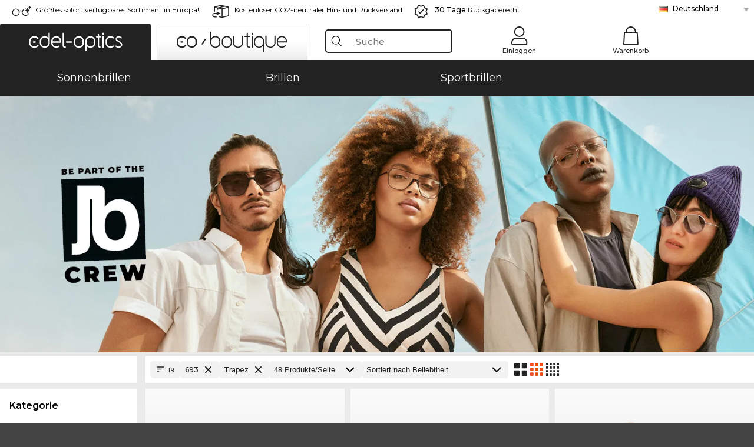

--- FILE ---
content_type: text/html; charset=utf-8
request_url: https://www.edel-optics.de/JB-by-Jerome-Boateng-Trapez.html
body_size: 32285
content:
<!DOCTYPE html><html lang="DE"><head>
    <script  type="text/javascript" nonce="nonce-zmhmSXGzX6kbXHY1nSra4a0vkhtUlHHb">
        // create dataLayer
        window.dataLayer = window.dataLayer || [];
        function gtag() {
            dataLayer.push(arguments);
        }

        // set 'denied' as default for both ad and analytics storage, as well as ad_user_data and ad_personalization,
        gtag('consent', 'default', {
            ad_user_data: 'denied',
            ad_personalization: 'denied',
            ad_storage: 'denied',
            analytics_storage: 'denied',
            wait_for_update: 4000 // milliseconds to wait for update
        });

    </script>
<!-- Google Tag Manager -->
<script   nonce="nonce-kWBuxUfnQ0GF3WQZYZImVpDNcZQlm3WC">(function(w,d,s,l,i){w[l]=w[l]||[];w[l].push({'gtm.start':
new Date().getTime(),event:'gtm.js'});var f=d.getElementsByTagName(s)[0],
j=d.createElement(s),dl=l!='dataLayer'?'&l='+l:'';j.async=true;j.src=
'https://www.googletagmanager.com/gtm.js?id='+i+dl;f.parentNode.insertBefore(j,f);
})(window,document,'script','dataLayer','GTM-MQ7F453');</script>
<!-- End Google Tag Manager -->
<title>JB by Jerome-Boateng Sonnenbrille, Brille günstig online kaufen (19 JB by Jerome Boateng Trapez)</title>
<link rel="shortcut icon" href="/edel-optics/favicon.ico" />
<link rel="manifest" href="/edel-optics/site.webmanifest" crossorigin="use-credentials" />
<base href="/" />
<meta name="google-site-verification" content="aoe9k9LfkddgU5kYpgyTRYGJKrA3Aq9Y48R1yeZ7hnw" />
<meta name="facebook-domain-verification" content="hvweqvn8mxassjjp8lk4kvjsuozgkw" />
<meta http-equiv="Content-Type" content="text/html; charset=utf-8"/>
<meta http-equiv="language" content="de" />
<meta name="msvalidate.01" content="BC5A2C528FFB6EB9F453FCA2545C5E03" />
<meta http-equiv="imagetoolbar" content="no" />
<meta name="google" content="notranslate"/>
<meta name="language" content="de" />
<meta name="content-language" content="de" />
<meta name="mobile-web-app-capable" content="yes" />
<meta name="apple-mobile-web-app-status-bar-style" content="black-translucent" />
<meta name="viewport" content="width=device-width" />
<meta name="mobile-web-app-capable" content="yes" />
<meta name="apple-mobile-web-app-status-bar-style" content="black" />
<meta name="format-detection" content="telephone=no" />
<meta name="p:domain_verify" content="9d4cc17bdb7e58e38e8df1047c273ea9"/>
<meta name="title" content="JB by Jerome-Boateng Sonnenbrille, Brille günstig online kaufen (19 JB by Jerome Boateng Trapez)" />
<meta name="keywords" content="JB by Jerome-Boateng Sonnenbrille, Brille günstig online kaufen (19 JB by Jerome Boateng Trapez)" />
<meta name="description" content="JB by Jerome Boateng Trapez günstig online kaufen   ✔ Online 3D Anprobe ✔ Kostenlos zu Hause anprobieren   ✔ Jetzt bestellen" />
<meta name="robots" content="all,index,follow" />


<link   href="/edel-shop/css/swiper-bundle.css?r2146" rel="stylesheet">

<script src="/edel-shop/js/swiper-bundle.min.js?r2146"></script>
<link rel="alternate" hreflang="es-cl" href="https://www.edel-optics.cl/JB-by-Jerome-Boateng-trapecio.html" />
<link rel="alternate" hreflang="tr-tr" href="https://www.edel-optics.com.tr/JB-by-Jerome-Boateng-Yamuk.html" />
<link rel="alternate" hreflang="he-il" href="https://www.edel-optics.co.il/JB-by-Jerome-Boateng-טרפזית.html" />
<link rel="alternate" hreflang="pt-br" href="https://www.edel-optics.com.br/JB-by-Jerome-Boateng-trapezoidal.html" />
<link rel="alternate" hreflang="es-mx" href="https://www.edel-optics.mx/JB-by-Jerome-Boateng-trapecio.html" />
<link rel="alternate" hreflang="mt-mt" href="https://www.edel-optics.com.mt/JB-by-Jerome-Boateng-trapeżojdali.html" />
<link rel="alternate" hreflang="en-mt" href="https://www.edel-optics.com.mt/JB-by-Jerome-Boateng-trapezoid.html" />
<link rel="alternate" hreflang="no-no" href="https://www.edel-optics.no/JB-by-Jerome-Boateng-trapes.html" />
<link rel="alternate" hreflang="lv-lv" href="https://www.edel-optics.lv/JB-by-Jerome-Boateng-trapece.html" />
<link rel="alternate" hreflang="fr-ca" href="https://www.edel-optics.ca/JB-by-Jerome-Boateng-Trapèze.html" />
<link rel="alternate" hreflang="en-ca" href="https://www.edel-optics.ca/JB-by-Jerome-Boateng-trapezoid.html" />
<link rel="alternate" hreflang="fi-fi" href="https://www.edel-optics.fi/JB-by-Jerome-Boateng-puolisuunnikas.html" />
<link rel="alternate" hreflang="et-ee" href="https://www.edel-optics.ee/JB-by-Jerome-Boateng-trapets.html" />
<link rel="alternate" hreflang="sl-si" href="https://www.edel-optics.si/JB-by-Jerome-Boateng-trapezna.html" />
<link rel="alternate" hreflang="lt-lt" href="https://www.edel-optics.lt/JB-by-Jerome-Boateng-Trapecijos-formos.html" />
<link rel="alternate" hreflang="el-cy" href="https://www.edel-optics.com.cy/JB-by-Jerome-Boateng-trapezoid.html" />
<link rel="alternate" hreflang="sk-sk" href="https://www.edel-optics.sk/JB-by-Jerome-Boateng-trapéz.html" />
<link rel="alternate" hreflang="bg-bg" href="https://www.edel-optics.bg/JB-by-Jerome-Boateng-трапец.html" />
<link rel="alternate" hreflang="en-us" href="https://www.edel-optics.com/JB-by-Jerome-Boateng-trapezoid.html" />
<link rel="alternate" hreflang="hr-hr" href="https://www.edel-optics.hr/JB-by-Jerome-Boateng-trapez.html" />
<link rel="alternate" hreflang="pt-pt" href="https://www.edel-optics.pt/JB-by-Jerome-Boateng-trapezoidal.html" />
<link rel="alternate" hreflang="en-gb" href="https://www.edel-optics.co.uk/JB-by-Jerome-Boateng-Trapezium.html" />
<link rel="alternate" hreflang="cs-cz" href="https://www.edel-optics.cz/JB-by-Jerome-Boateng-trapézový-tvar.html" />
<link rel="alternate" hreflang="el-gr" href="https://www.edel-optics.gr/JB-by-Jerome-Boateng-τραπέζιο.html" />
<link rel="alternate" hreflang="it-it" href="https://www.edel-optics.it/JB-by-Jerome-Boateng-trapezio.html" />
<link rel="alternate" hreflang="hu-hu" href="https://www.edel-optics.hu/JB-by-Jerome-Boateng-Trapéz.html" />
<link rel="alternate" hreflang="en-ie" href="https://www.edel-optics.ie/JB-by-Jerome-Boateng-trapezoid.html" />
<link rel="alternate" hreflang="sv-se" href="https://www.edel-optics.se/JB-by-Jerome-Boateng-Trapets.html" />
<link rel="alternate" hreflang="ro-ro" href="https://www.edel-optics.ro/JB-by-Jerome-Boateng-trapez.html" />
<link rel="alternate" hreflang="fr-be" href="https://www.edel-optics.be/JB-by-Jerome-Boateng-Trapèze.html" />
<link rel="alternate" hreflang="nl-be" href="https://www.edel-optics.be/JB-by-Jerome-Boateng-trapez.html" />
<link rel="alternate" hreflang="es-es" href="https://www.edel-optics.es/JB-by-Jerome-Boateng-trapecio.html" />
<link rel="alternate" hreflang="fr-fr" href="https://www.edel-optics.fr/JB-by-Jerome-Boateng-Trapèze.html" />
<link rel="alternate" hreflang="de-at" href="https://www.edel-optics.at/JB-by-Jerome-Boateng-Trapez.html" />
<link rel="alternate" hreflang="pl-pl" href="https://www.edel-optics.pl/JB-by-Jerome-Boateng-trapez.html" />
<link rel="alternate" hreflang="da-dk" href="https://www.edel-optics.dk/JB-by-Jerome-Boateng-trapez.html" />
<link rel="alternate" hreflang="it-ch" href="https://www.edel-optics.ch/JB-by-Jerome-Boateng-trapezio.html" />
<link rel="alternate" hreflang="fr-ch" href="https://www.edel-optics.ch/JB-by-Jerome-Boateng-Trapèze.html" />
<link rel="alternate" hreflang="de-ch" href="https://www.edel-optics.ch/JB-by-Jerome-Boateng-Trapez.html" />
<link rel="alternate" hreflang="nl-nl" href="https://www.edel-optics.nl/JB-by-Jerome-Boateng-trapez.html" />
<link rel="alternate" hreflang="de-de" href="https://www.edel-optics.de/JB-by-Jerome-Boateng-Trapez.html" />

<link rel="stylesheet"  type="text/css" href="/edel-optics/css/min_all_.de.css?r2146"  />
<link rel="stylesheet" type="text/css" href="https://www.edel-optics.de/edel-shop/css/base64_images_desktop.css?r2146" />
                <script type="text/javascript" data-cmp-ab="1" src="https://cdn.consentmanager.net/delivery/autoblocking/bb1b7de872774.js" data-cmp-host="c.delivery.consentmanager.net" data-cmp-cdn="cdn.consentmanager.net" data-cmp-codesrc="0"></script>
                <script src="https://www.edel-optics.de/edel-shop/js/mini_all.js?r21469999"  type="text/javascript"></script>

<script src="/edel-shop/js/image-zoom-min-click.js?r2146"></script>
<script type="text/javascript">var eoBaseSelection = {"sProductType":"eoProductsGlassesKeywordTreesJBbyJeromeBoateng","pgl_aFrameStyle-trapeze":"trapeze","sPageDesignType":"","sGoogleShoppingPageDesignType":""};
                    var eoStatic = {
                        APIUrl:"/",
                        sPromotion:"",
                        sSourceChannel:"google",
                        sCountry:"DE",
                        sGeo:"US",
                        sSelectedPageId:"page-list",
                        sRequestUri:"www.edel-optics.de/JB-by-Jerome-Boateng-Trapez.html"    ,
                        sLenssystem:"/Lenssystem.html"    ,
                        referer: window.eoReferrer,
                        iLineItems:4,
                        bBoutique:false,
                        sType: "eoProductsGlassesKeywordTreesJBbyJeromeBoateng",
                        bCartAjax: true,
                        sLiveEnvironment: ""
                    };
                    var eoSearchUrl = "Suche.html";
                    var eoDebugData = {"gip":"US","lid":"de_DE","Page":1,"type":"eoProductsGlassesSunglasses","backoffice":false};
                    var eoNotFound = "";
             </script><script type="text/javascript">  var bLux = false; </script>

<style type="text/css">
                      @font-face{font-family:Montserrat;font-style:normal;font-weight:300;src:local('Montserrat Light'),local('Montserrat-Light'),url(https://fonts.gstatic.com/s/montserrat/v12/IVeH6A3MiFyaSEiudUMXExNcqx07xvyppV96iFRdwiM.woff2) format('woff2');unicode-range:U+0460-052F,U+1C80-1C88,U+20B4,U+2DE0-2DFF,U+A640-A69F,U+FE2E-FE2F}@font-face{font-family:Montserrat;font-style:normal;font-weight:300;src:local('Montserrat Light'),local('Montserrat-Light'),url(https://fonts.gstatic.com/s/montserrat/v12/IVeH6A3MiFyaSEiudUMXE-fhZE2STYI3KzBGzrJG_ik.woff2) format('woff2');unicode-range:U+0400-045F,U+0490-0491,U+04B0-04B1,U+2116}@font-face{font-family:Montserrat;font-style:normal;font-weight:300;src:local('Montserrat Light'),local('Montserrat-Light'),url(https://fonts.gstatic.com/s/montserrat/v12/IVeH6A3MiFyaSEiudUMXE_oTkEokFSrSpvYSpZOeZRs.woff2) format('woff2');unicode-range:U+0102-0103,U+0110-0111,U+1EA0-1EF9,U+20AB}@font-face{font-family:Montserrat;font-style:normal;font-weight:300;src:local('Montserrat Light'),local('Montserrat-Light'),url(https://fonts.gstatic.com/s/montserrat/v12/IVeH6A3MiFyaSEiudUMXE0_0lycXMw8PhobHtu2Qgco.woff2) format('woff2');unicode-range:U+0100-024F,U+0259,U+1E00-1EFF,U+20A0-20AB,U+20AD-20CF,U+2C60-2C7F,U+A720-A7FF}@font-face{font-family:Montserrat;font-style:normal;font-weight:300;src:local('Montserrat Light'),local('Montserrat-Light'),url(https://fonts.gstatic.com/s/montserrat/v12/IVeH6A3MiFyaSEiudUMXE8u2Q0OS-KeTAWjgkS85mDg.woff2) format('woff2');unicode-range:U+0000-00FF,U+0131,U+0152-0153,U+02BB-02BC,U+02C6,U+02DA,U+02DC,U+2000-206F,U+2074,U+20AC,U+2122,U+2212,U+2215}@font-face{font-family:Montserrat;font-style:normal;font-weight:400;src:local('Montserrat Regular'),local('Montserrat-Regular'),url(https://fonts.gstatic.com/s/montserrat/v12/rBHvpRWBkgyW99dXT88n7yEAvth_LlrfE80CYdSH47w.woff2) format('woff2');unicode-range:U+0460-052F,U+1C80-1C88,U+20B4,U+2DE0-2DFF,U+A640-A69F,U+FE2E-FE2F}@font-face{font-family:Montserrat;font-style:normal;font-weight:400;src:local('Montserrat Regular'),local('Montserrat-Regular'),url(https://fonts.gstatic.com/s/montserrat/v12/NX1NravqaXESu9fFv7KuqiEAvth_LlrfE80CYdSH47w.woff2) format('woff2');unicode-range:U+0400-045F,U+0490-0491,U+04B0-04B1,U+2116}@font-face{font-family:Montserrat;font-style:normal;font-weight:400;src:local('Montserrat Regular'),local('Montserrat-Regular'),url(https://fonts.gstatic.com/s/montserrat/v12/SKK6Nusyv8QPNMtI4j9J2yEAvth_LlrfE80CYdSH47w.woff2) format('woff2');unicode-range:U+0102-0103,U+0110-0111,U+1EA0-1EF9,U+20AB}@font-face{font-family:Montserrat;font-style:normal;font-weight:400;src:local('Montserrat Regular'),local('Montserrat-Regular'),url(https://fonts.gstatic.com/s/montserrat/v12/gFXtEMCp1m_YzxsBpKl68iEAvth_LlrfE80CYdSH47w.woff2) format('woff2');unicode-range:U+0100-024F,U+0259,U+1E00-1EFF,U+20A0-20AB,U+20AD-20CF,U+2C60-2C7F,U+A720-A7FF}@font-face{font-family:Montserrat;font-style:normal;font-weight:400;src:local('Montserrat Regular'),local('Montserrat-Regular'),url(https://fonts.gstatic.com/s/montserrat/v12/zhcz-_WihjSQC0oHJ9TCYPk_vArhqVIZ0nv9q090hN8.woff2) format('woff2');unicode-range:U+0000-00FF,U+0131,U+0152-0153,U+02BB-02BC,U+02C6,U+02DA,U+02DC,U+2000-206F,U+2074,U+20AC,U+2122,U+2212,U+2215}@font-face{font-family:Montserrat;font-style:normal;font-weight:500;src:local('Montserrat Medium'),local('Montserrat-Medium'),url(https://fonts.gstatic.com/s/montserrat/v12/BYPM-GE291ZjIXBWrtCwegfbXzrQSAAEBIYSBdOJ6AI.woff2) format('woff2');unicode-range:U+0460-052F,U+1C80-1C88,U+20B4,U+2DE0-2DFF,U+A640-A69F,U+FE2E-FE2F}@font-face{font-family:Montserrat;font-style:normal;font-weight:500;src:local('Montserrat Medium'),local('Montserrat-Medium'),url(https://fonts.gstatic.com/s/montserrat/v12/BYPM-GE291ZjIXBWrtCweihRd9EcKnxd5WrMWY0Fr3U.woff2) format('woff2');unicode-range:U+0400-045F,U+0490-0491,U+04B0-04B1,U+2116}@font-face{font-family:Montserrat;font-style:normal;font-weight:500;src:local('Montserrat Medium'),local('Montserrat-Medium'),url(https://fonts.gstatic.com/s/montserrat/v12/BYPM-GE291ZjIXBWrtCwegoO3BxTt7eneo3rZcXyZuQ.woff2) format('woff2');unicode-range:U+0102-0103,U+0110-0111,U+1EA0-1EF9,U+20AB}@font-face{font-family:Montserrat;font-style:normal;font-weight:500;src:local('Montserrat Medium'),local('Montserrat-Medium'),url(https://fonts.gstatic.com/s/montserrat/v12/BYPM-GE291ZjIXBWrtCwemPHx8QIAbG0MeMM9fVyzAY.woff2) format('woff2');unicode-range:U+0100-024F,U+0259,U+1E00-1EFF,U+20A0-20AB,U+20AD-20CF,U+2C60-2C7F,U+A720-A7FF}@font-face{font-family:Montserrat;font-style:normal;font-weight:500;src:local('Montserrat Medium'),local('Montserrat-Medium'),url(https://fonts.gstatic.com/s/montserrat/v12/BYPM-GE291ZjIXBWrtCwejOo-lJoxoMO4vrg2XwIHQk.woff2) format('woff2');unicode-range:U+0000-00FF,U+0131,U+0152-0153,U+02BB-02BC,U+02C6,U+02DA,U+02DC,U+2000-206F,U+2074,U+20AC,U+2122,U+2212,U+2215}@font-face{font-family:Montserrat;font-style:normal;font-weight:700;src:local('Montserrat Bold'),local('Montserrat-Bold'),url(https://fonts.gstatic.com/s/montserrat/v12/IQHow_FEYlDC4Gzy_m8fcude9INZm0R8ZMJUtfOsxrw.woff2) format('woff2');unicode-range:U+0460-052F,U+1C80-1C88,U+20B4,U+2DE0-2DFF,U+A640-A69F,U+FE2E-FE2F}@font-face{font-family:Montserrat;font-style:normal;font-weight:700;src:local('Montserrat Bold'),local('Montserrat-Bold'),url(https://fonts.gstatic.com/s/montserrat/v12/IQHow_FEYlDC4Gzy_m8fcrpHcMS0zZe4mIYvDKG2oeM.woff2) format('woff2');unicode-range:U+0400-045F,U+0490-0491,U+04B0-04B1,U+2116}@font-face{font-family:Montserrat;font-style:normal;font-weight:700;src:local('Montserrat Bold'),local('Montserrat-Bold'),url(https://fonts.gstatic.com/s/montserrat/v12/IQHow_FEYlDC4Gzy_m8fcjh33M2A-6X0bdu871ruAGs.woff2) format('woff2');unicode-range:U+0102-0103,U+0110-0111,U+1EA0-1EF9,U+20AB}@font-face{font-family:Montserrat;font-style:normal;font-weight:700;src:local('Montserrat Bold'),local('Montserrat-Bold'),url(https://fonts.gstatic.com/s/montserrat/v12/IQHow_FEYlDC4Gzy_m8fchHJTnCUrjaAm2S9z52xC3Y.woff2) format('woff2');unicode-range:U+0100-024F,U+0259,U+1E00-1EFF,U+20A0-20AB,U+20AD-20CF,U+2C60-2C7F,U+A720-A7FF}@font-face{font-family:Montserrat;font-style:normal;font-weight:700;src:local('Montserrat Bold'),local('Montserrat-Bold'),url(https://fonts.gstatic.com/s/montserrat/v12/IQHow_FEYlDC4Gzy_m8fcoWiMMZ7xLd792ULpGE4W_Y.woff2) format('woff2');unicode-range:U+0000-00FF,U+0131,U+0152-0153,U+02BB-02BC,U+02C6,U+02DA,U+02DC,U+2000-206F,U+2074,U+20AC,U+2122,U+2212,U+2215}@font-face{font-family:Montserrat;font-style:normal;font-weight:900;src:local('Montserrat Black'),local('Montserrat-Black'),url(https://fonts.gstatic.com/s/montserrat/v12/aEu-9ATAroJ1iN4zmQ55BqvmtpDkVk8Ra82A8AL7V0Q.woff2) format('woff2');unicode-range:U+0460-052F,U+1C80-1C88,U+20B4,U+2DE0-2DFF,U+A640-A69F,U+FE2E-FE2F}@font-face{font-family:Montserrat;font-style:normal;font-weight:900;src:local('Montserrat Black'),local('Montserrat-Black'),url(https://fonts.gstatic.com/s/montserrat/v12/aEu-9ATAroJ1iN4zmQ55BhM_lnCtUATOqR8j0WRFbzk.woff2) format('woff2');unicode-range:U+0400-045F,U+0490-0491,U+04B0-04B1,U+2116}@font-face{font-family:Montserrat;font-style:normal;font-weight:900;src:local('Montserrat Black'),local('Montserrat-Black'),url(https://fonts.gstatic.com/s/montserrat/v12/aEu-9ATAroJ1iN4zmQ55Bu4NfmXkMoD31PGgz7X31CU.woff2) format('woff2');unicode-range:U+0102-0103,U+0110-0111,U+1EA0-1EF9,U+20AB}@font-face{font-family:Montserrat;font-style:normal;font-weight:900;src:local('Montserrat Black'),local('Montserrat-Black'),url(https://fonts.gstatic.com/s/montserrat/v12/aEu-9ATAroJ1iN4zmQ55BsvbOpOevl3wWYjwFvepnDU.woff2) format('woff2');unicode-range:U+0100-024F,U+0259,U+1E00-1EFF,U+20A0-20AB,U+20AD-20CF,U+2C60-2C7F,U+A720-A7FF}@font-face{font-family:Montserrat;font-style:normal;font-weight:900;src:local('Montserrat Black'),local('Montserrat-Black'),url(https://fonts.gstatic.com/s/montserrat/v12/aEu-9ATAroJ1iN4zmQ55Bsjsb7Oq0o-uqUFW7Ygu5rM.woff2) format('woff2');unicode-range:U+0000-00FF,U+0131,U+0152-0153,U+02BB-02BC,U+02C6,U+02DA,U+02DC,U+2000-206F,U+2074,U+20AC,U+2122,U+2212,U+2215}
                    </style>
                            <script>
                        !function(t,e){var o,n,p,r;e.__SV||(window.posthog=e,e._i=[],e.init=function(i,s,a){function g(t,e){var o=e.split('.');2==o.length&&(t=t[o[0]],e=o[1]),t[e]=function(){t.push([e].concat(Array.prototype.slice.call(arguments,0)));};}(p=t.createElement('script')).type='text/javascript',p.async=!0,p.src=s.api_host.replace('.i.posthog.com','-assets.i.posthog.com')+'/static/array.js',(r=t.getElementsByTagName('script')[0]).parentNode.insertBefore(p,r);var u=e;for(void 0!==a?u=e[a]=[]:a='posthog',u.people=u.people||[],u.toString=function(t){var e='posthog';return'posthog'!==a&&(e+='.'+a),t||(e+=' (stub)'),e;},u.people.toString=function(){return u.toString(1)+'.people (stub)';},o='init capture register register_once register_for_session unregister unregister_for_session getFeatureFlag getFeatureFlagPayload isFeatureEnabled reloadFeatureFlags updateEarlyAccessFeatureEnrollment getEarlyAccessFeatures on onFeatureFlags onSessionId getSurveys getActiveMatchingSurveys renderSurvey canRenderSurvey getNextSurveyStep identify setPersonProperties group resetGroups setPersonPropertiesForFlags resetPersonPropertiesForFlags setGroupPropertiesForFlags resetGroupPropertiesForFlags reset get_distinct_id getGroups get_session_id get_session_replay_url alias set_config startSessionRecording stopSessionRecording sessionRecordingStarted captureException loadToolbar get_property getSessionProperty createPersonProfile opt_in_capturing opt_out_capturing has_opted_in_capturing has_opted_out_capturing clear_opt_in_out_capturing debug'.split(' '),n=0;n<o.length;n++)g(u,o[n]);e._i.push([i,s,a]);},e.__SV=1);}(document,window.posthog||[]);
                        posthog.init(
                            'phc_Gbc5avMuV6D0LN5kBfMRao2ZSwASm6zPhLnxOfHS6b8',
                            {
                                api_host:'https://eu.i.posthog.com',
                                person_profiles: 'identified_only', // or 'always' to create profiles for anonymous users as well
                                disable_session_recording: true, // disable session recording per default
                                disable_web_experiments: false,
                                bootstrap: {
                                    distinctID: '3d3e08c4-3f0f-4490-b5d3-ac943cc7414e',
                                    sessionID: ''
                                }
                            }
                        );
                    </script></head><body class="eoCountry_US eoLanguage_de" ><!-- Google Tag Manager (noscript) -->
                <noscript><iframe src="https://www.googletagmanager.com/ns.html?id=GTM-MQ7F453"
                height="0" width="0" style="display:none;visibility:hidden"></iframe></noscript>
                <!-- End Google Tag Manager (noscript) --><div class="eoStickyInfoboxContainer"></div><div id="page-list" class="eoViews eoViewsPage eoViewsPageList"  ><div id="claim-bar" class="eoViews eoViewsClaimBar2025" itemscope itemtype="http://schema.org/Organization" ><meta itemprop="logo" content="http://img.edel-optics.de/frontend/classic_logo.png" /><meta itemprop="name" content="Edel-Optics GmbH" /><meta itemprop="url" content="http://www.edel-optics.de" /><div itemprop="address" itemscope itemtype="http://schema.org/PostalAddress">
                    <meta itemprop="streetAddress" content="Sorbenstraße 22" />
                    <meta itemprop="postalCode" content="20537"/>
                    <meta itemprop="addressLocality" content="Hamburg, Germany" />
                    <meta itemprop="email" content="info@edel-optics.de" />
                </div>
            <div class="eoViewsClaimBarItem2025 eoClaimGlasses" tabindex="-1" onclick="$('#intern-menu').show();">Größtes sofort verfügbares Sortiment in Europa!</div><div class="eoViewsClaimBarItem2025 eoBackshipping">Kostenloser CO2-neutraler Hin- und Rückversand</div><div class="eoViewsClaimBarItem2025 eoReturn30Days"><b>30 Tage</b> Rückgaberecht</div><div class="eoViewsClaimBarItem2025 eoLanguageSelect"><nav class="eoCountryBox2025" aria-label="Country Select"><a class="eoCountryItem2025 eoFirst eoFlag_DE" href="https://www.edel-optics.de/JB-by-Jerome-Boateng-Trapez.html" title="JB-by-Jerome-Boateng Trapez">Deutschland</a><a class="eoCountryItem2025 eoFlag_BE" href="https://www.edel-optics.be/JB-by-Jerome-Boateng-trapez.html?sLanguage=nl" title="JB-by-Jerome-Boateng trapez">Belgien (Nl)</a><a class="eoCountryItem2025 eoFlag_BE" href="https://www.edel-optics.be/JB-by-Jerome-Boateng-Trapèze.html?sLanguage=fr" title="JB-by-Jerome-Boateng Trapèze">Belgien (Fr)</a><a class="eoCountryItem2025 eoFlag_BR" href="https://www.edel-optics.com.br/JB-by-Jerome-Boateng-trapezoidal.html" title="JB-by-Jerome-Boateng trapezoidal">Brasilien</a><a class="eoCountryItem2025 eoFlag_BG" href="https://www.edel-optics.bg/JB-by-Jerome-Boateng-трапец.html" title="JB-by-Jerome-Boateng трапец">Bulgarien</a><a class="eoCountryItem2025 eoFlag_CL" href="https://www.edel-optics.cl/JB-by-Jerome-Boateng-trapecio.html" title="JB-by-Jerome-Boateng trapecio">Chile</a><a class="eoCountryItem2025 eoFlag_DK" href="https://www.edel-optics.dk/JB-by-Jerome-Boateng-trapez.html" title="JB-by-Jerome-Boateng trapez">Dänemark</a><a class="eoCountryItem2025 eoFlag_EE" href="https://www.edel-optics.ee/JB-by-Jerome-Boateng-trapets.html" title="JB-by-Jerome-Boateng trapets">Estland</a><a class="eoCountryItem2025 eoFlag_FI" href="https://www.edel-optics.fi/JB-by-Jerome-Boateng-puolisuunnikas.html" title="JB-by-Jerome-Boateng puolisuunnikas">Finnland</a><a class="eoCountryItem2025 eoFlag_FR" href="https://www.edel-optics.fr/JB-by-Jerome-Boateng-Trapèze.html" title="JB-by-Jerome-Boateng Trapèze">Frankreich</a><a class="eoCountryItem2025 eoFlag_GR" href="https://www.edel-optics.gr/JB-by-Jerome-Boateng-τραπέζιο.html" title="JB-by-Jerome-Boateng τραπέζιο">Griechenland</a><a class="eoCountryItem2025 eoFlag_GB" href="https://www.edel-optics.co.uk/JB-by-Jerome-Boateng-Trapezium.html" title="JB-by-Jerome-Boateng Trapezium">Großbritannien</a><a class="eoCountryItem2025 eoFlag_IE" href="https://www.edel-optics.ie/JB-by-Jerome-Boateng-trapezoid.html" title="JB-by-Jerome-Boateng trapezoid">Irland</a><a class="eoCountryItem2025 eoFlag_IL" href="https://www.edel-optics.co.il/JB-by-Jerome-Boateng-טרפזית.html" title="JB-by-Jerome-Boateng טרפזית">Israel</a><a class="eoCountryItem2025 eoFlag_IT" href="https://www.edel-optics.it/JB-by-Jerome-Boateng-trapezio.html" title="JB-by-Jerome-Boateng trapezio">Italien</a><a class="eoCountryItem2025 eoFlag_CA" href="https://www.edel-optics.ca/JB-by-Jerome-Boateng-trapezoid.html?sLanguage=en" title="JB-by-Jerome-Boateng trapezoid">Kanada (En)</a><a class="eoCountryItem2025 eoFlag_CA" href="https://www.edel-optics.ca/JB-by-Jerome-Boateng-Trapèze.html?sLanguage=fr" title="JB-by-Jerome-Boateng Trapèze">Kanada (Fr)</a><a class="eoCountryItem2025 eoFlag_HR" href="https://www.edel-optics.hr/JB-by-Jerome-Boateng-trapez.html" title="JB-by-Jerome-Boateng trapez">Kroatien</a><a class="eoCountryItem2025 eoFlag_LV" href="https://www.edel-optics.lv/JB-by-Jerome-Boateng-trapece.html" title="JB-by-Jerome-Boateng trapece">Lettland</a><a class="eoCountryItem2025 eoFlag_LT" href="https://www.edel-optics.lt/JB-by-Jerome-Boateng-Trapecijos-formos.html" title="JB-by-Jerome-Boateng Trapecijos formos">Litauen</a><a class="eoCountryItem2025 eoFlag_MT" href="https://www.edel-optics.com.mt/JB-by-Jerome-Boateng-trapezoid.html?sLanguage=en" title="JB-by-Jerome-Boateng trapezoid">Malta (En)</a><a class="eoCountryItem2025 eoFlag_MT" href="https://www.edel-optics.com.mt/JB-by-Jerome-Boateng-trapeżojdali.html?sLanguage=mt" title="JB-by-Jerome-Boateng trapeżojdali">Malta (Mt)</a><a class="eoCountryItem2025 eoFlag_MX" href="https://www.edel-optics.mx/JB-by-Jerome-Boateng-trapecio.html" title="JB-by-Jerome-Boateng trapecio">Mexiko</a><a class="eoCountryItem2025 eoFlag_NL" href="https://www.edel-optics.nl/JB-by-Jerome-Boateng-trapez.html" title="JB-by-Jerome-Boateng trapez">Niederlande</a><a class="eoCountryItem2025 eoFlag_NO" href="https://www.edel-optics.no/JB-by-Jerome-Boateng-trapes.html" title="JB-by-Jerome-Boateng trapes">Norwegen</a><a class="eoCountryItem2025 eoFlag_PL" href="https://www.edel-optics.pl/JB-by-Jerome-Boateng-trapez.html" title="JB-by-Jerome-Boateng trapez">Polen</a><a class="eoCountryItem2025 eoFlag_PT" href="https://www.edel-optics.pt/JB-by-Jerome-Boateng-trapezoidal.html" title="JB-by-Jerome-Boateng trapezoidal">Portugal</a><a class="eoCountryItem2025 eoFlag_RO" href="https://www.edel-optics.ro/JB-by-Jerome-Boateng-trapez.html" title="JB-by-Jerome-Boateng trapez">Rumänien</a><a class="eoCountryItem2025 eoFlag_SE" href="https://www.edel-optics.se/JB-by-Jerome-Boateng-Trapets.html" title="JB-by-Jerome-Boateng Trapets">Schweden</a><a class="eoCountryItem2025 eoFlag_CH" href="https://www.edel-optics.ch/JB-by-Jerome-Boateng-Trapez.html?sLanguage=de" title="JB-by-Jerome-Boateng Trapez">Schweiz (De)</a><a class="eoCountryItem2025 eoFlag_CH" href="https://www.edel-optics.ch/JB-by-Jerome-Boateng-Trapèze.html?sLanguage=fr" title="JB-by-Jerome-Boateng Trapèze">Schweiz (Fr)</a><a class="eoCountryItem2025 eoFlag_CH" href="https://www.edel-optics.ch/JB-by-Jerome-Boateng-trapezio.html?sLanguage=it" title="JB-by-Jerome-Boateng trapezio">Schweiz (It)</a><a class="eoCountryItem2025 eoFlag_SK" href="https://www.edel-optics.sk/JB-by-Jerome-Boateng-trapéz.html" title="JB-by-Jerome-Boateng trapéz">Slowakei</a><a class="eoCountryItem2025 eoFlag_SI" href="https://www.edel-optics.si/JB-by-Jerome-Boateng-trapezna.html" title="JB-by-Jerome-Boateng trapezna">Slowenien</a><a class="eoCountryItem2025 eoFlag_ES" href="https://www.edel-optics.es/JB-by-Jerome-Boateng-trapecio.html" title="JB-by-Jerome-Boateng trapecio">Spanien</a><a class="eoCountryItem2025 eoFlag_CZ" href="https://www.edel-optics.cz/JB-by-Jerome-Boateng-trapézový-tvar.html" title="JB-by-Jerome-Boateng trapézový tvar">Tschechien</a><a class="eoCountryItem2025 eoFlag_TR" href="https://www.edel-optics.com.tr/JB-by-Jerome-Boateng-Yamuk.html" title="JB-by-Jerome-Boateng Yamuk">Türkei</a><a class="eoCountryItem2025 eoFlag_HU" href="https://www.edel-optics.hu/JB-by-Jerome-Boateng-Trapéz.html" title="JB-by-Jerome-Boateng Trapéz">Ungarn</a><a class="eoCountryItem2025 eoFlag_CY" href="https://www.edel-optics.com.cy/JB-by-Jerome-Boateng-trapezoid.html" title="JB-by-Jerome-Boateng trapezoid">Zypern</a><a class="eoCountryItem2025 eoFlag_AT" href="https://www.edel-optics.at/JB-by-Jerome-Boateng-Trapez.html" title="JB-by-Jerome-Boateng Trapez">Österreich</a></nav></div></div><nav id="header-menu" class="eoViews eoViewsHeaderMenu"  ><div class="eoNewHeader on_page_edeloptics">
                        <div class="eoNewHeaderItem eoNewHeaderSelect">            <script>
            function gotoBoutique(url){
                location.href = ""+url;
            }
            function gotoEdeloptics(url){
                location.href = ""+url;
            }
            </script>
                <div class="eoNewHeaderSelectItem eoNewHeaderSelectActive on_page_edeloptics" role="button" onclick="gotoEdeloptics('')" style="cursor:pointer;" tabindex="0">
                    <img class="logo_desktop" src="//img.edel-optics.de/frontend/EO_Logo_Desktop_Dark_1.svg" alt="Edel-Optics Logo">
                     <img class="logo_mobile" src="//img.edel-optics.de/frontend/EO_Logo_Mobile_Dark_1.svg" alt="Edel-Optics Logo">
                </div>
                <div class="eoNewHeaderSelectItem  eoNewHeaderSelectDeActive on_page_edeloptics" role="button" onclick="gotoBoutique('/Boutique-JB-by-Jerome-Boateng.html')" style="cursor:pointer;" tabindex="0">
                    <div class="gradienTabColor on_page_edeloptics">
                       <img class="logo_desktop" src="//img.edel-optics.de/frontend/EOB_Logo_Desktop_Light_1.svg"  alt="Edel-Optics Boutique Logo">
                       <img class="logo_mobile" src="//img.edel-optics.de/frontend/EOB_Logo_Mobile_Light_1.svg"  alt="Edel-Optics Boutique Logo">
                    </div>
                </div>
        </div>
                        <div class="eoNewHeaderItem eoNewHeaderSearchBox"><div class="eoViews eoViewsHeaderMenuSearchBox typ_"  ><div class="eoViewsButtonLabel">
                                            <div class="eoSearchContainer">
                <div class="eoSearchBoxInputWrapper">
                    <input
                      class="eoSearchBox"
                      name="search"
                      placeholder="Suche"
                      value=""
                      autocomplete="off"
                      type="text" />
                    <div role="button" aria-label="Clear" class="eoSearchBoxClearButton" onclick="clearSearchBox();"></div>
                </div>
                <div class="eoSuggestions">
                    <div role="button" tabindex="-1" class="eoShowAllSearchResults" onclick="searchProducts(currentInput);">
                        Alle Ergebnisse anzeigen
                    </div>
                </div>
                <div id="eoSearchBoxOverlay" onclick="closeSearchBoxOverlay()"></div>
           </div>
                          </div></div></div>
                        <div class="eoNewHeaderItem eoNewHeaderIcons">    <div onclick="openSearchBoxMobile();" class="eoNewHeaderIconsItems searchboxHeaderItem">
        <div class="searchIcons edeloptics_icon "></div>
        <span class="nav_icon_text">
            <a>
                Suche
            </a>
        </span>
    </div>
    <div class="eoNewHeaderIconsItems">
        <div onclick="location.href='/Kundenbereich-Login.html';" class="loginIcons edeloptics_icon "></div>
        <span class="nav_icon_text">
            <a href="/Kundenbereich-Login.html">
                Einloggen
            </a>
        </span>
    </div>
    <div class="eoNewHeaderIconsItems" style="  display:none;  ">
        <div onclick="location.href='/bookmarks.html'" class="wishIcons edeloptics_icon ">
            <div class="BOOKMARKS_INFO_COUNT">0</div>
        </div>
        <span class="nav_icon_text">
            <a href ="/bookmarks.html">
                Merkliste
            </a>
        </span>
    </div>
    <div class="eoNewHeaderIconsItems">
        <div class="cartIcons edeloptics_icon" onclick="window.location='/Warenkorb.html'">
            <div class="CART_INFO_COUNT">0</div>
        </div>
        <span class="nav_icon_text cartIconsText">
            <a href="/Warenkorb.html">
                Warenkorb
            </a>
        </span>
        <div class="CART_INFO_CONTAINER"></div>
    </div><div class="eoNewHeaderIconsItems" >&nbsp;</div></div>
                </div>

                <div class="desktop_info_cart_empty">Der Warenkorb ist noch leer.</div>

                <div class="eoNewHeaderMobile">
                            <div class="mobileHeaderIcons">
        
                <a class="eoNewHeaderIconsItems" href="/Sehtest-Termin.html" aria-label="Sehtest">
                    <div class="mobile_sehtest_icon mobile_icon " aria-label="Sehtest Icon"></div>
                </a>
            
        <a class="eoNewHeaderIconsItems" href="javascript: openSearchBoxMobile(); void(0);" aria-label="Search">
            <div class="mobile_search_icon mobile_icon " aria-label="Search Icon"></div>
        </a>
        <a class="eoNewHeaderIconsItems" href="/Kundenbereich-Login.html" aria-label="Login">
            <div class="mobile_people_icon mobile_icon " aria-label="Login Icon"></div>
        </a>
        <a class="eoNewHeaderIconsItems" href="/bookmarks.html" aria-label="Bookmarks"  style="display:none;" >
            <div class="mobile_wish_icon mobile_icon " aria-label="Bookmark Icon">
                <div class="BOOKMARKS_INFO_COUNT">0</div>
            </div>
        </a>
        <a class="eoNewHeaderIconsItems" href="javascript: gotoMobileCart('Warenkorb.html','Der Warenkorb ist noch leer.'); void(0);" aria-label="Cart">
            <div class="mobile_cart_icon  mobile_icon  cartclickpoint" aria-label="Cart Icon">
                <div class="CART_INFO_COUNT">0</div>
            </div>
            <div class="CART_INFO_CONTAINER"></div>
        </a>
    </div>    <script>
        let gotoMobileCart = function(url, labelText){
            const count = $(".CART_INFO_COUNT").html();
            if(count > 0){
                 location.href = '/' + url;
            }else{
                $(".eoNewHeaderNavMobile").after('<div class="info_cart_empty" onclick="$(this).remove();">' + labelText + '</div>');
                setTimeout(() => $('.info_cart_empty').remove(), 2200);
            }
        }
    </script>
                </div>
                <div class="eoNewHeaderNavMobile">
                                <script>
            function onFilter() { eoListView.faceteCloseOpen(); }
            </script>


             

            <a class="eoNewHeaderNavMobileItem  " href="/Sonnenbrillen.html">
                Sonnenbrillen
            </a>
            <a class="eoNewHeaderNavMobileItem " href="/Brillen.html">
                Brillen
            </a>
        
            <a class="eoNewHeaderNavMobileItem " href="/Sportbrillen.html">
                Sportbrillen
            </a>
            
                </div>
        </nav><div id="mega-menu" class="eoViews eoViewsMegaMenu"  ><ul class="eoViewsMegaMenuItem eoNoSelect "><li id="dropdown-sunglasses" class="eoViews eoViewsDropDownMenu eoViewsMegaMenuSunglasses right"  ><table style=" border-collapse: collapse;"><tr><td style="padding:0; margin:0;width:45%;
                    background-repeat: repeat-x;
                    background-position:left center;
            ;">&nbsp;</td><td class="eotdBorderMenu" style="padding:0; margin:0;width:172px"><div style="border:0px solid #111;margin-top:10px;"><a  style="font-size: 14px;display: block;border:0 solid green;width:172px" class="eoMegaMenuTitleTxteoProductsGlassesSunglasses MainMenuItemHref" href="/Sonnenbrillen.html" title="Sonnenbrillen"><span class="eoMeganuInnerSpan">Sonnenbrillen</span><div class="eoViewsMenuBridge"></div></a></div></td><td style="padding:0; margin:0;width:45%;
                    background-repeat: repeat-x;
                    background-position:left center;
            ;"></td></tr></table><div class="eoViewsDropDownMenuContent  eoViewsWideMenu" onmouseover="(event || window.event).cancelBubble=true;return false"><div class="eoViewsDropDownMenuInnerContent"><div class="eoViewsDropDownMenuScreenColumn eoViewsDropDownMenuScreenColumnNoBrand"><div class="eoViewsDropDownMenuBlock"><h3>Geschlecht</h3><div class="eoViewsDropDownMenuItem"><a href="/Herren-Sonnenbrillen.html" title="Herren Sonnenbrillen">Herren</a></div><div class="eoViewsDropDownMenuItem"><a href="/Damen-Sonnenbrillen.html" title="Damen Sonnenbrillen">Damen</a></div><div class="eoViewsDropDownMenuItem"><a href="/Kinderbrillen-Sonnenbrillen.html" title="Kinderbrillen Sonnenbrillen">Kinderbrillen</a></div></div><div class="eoViewsDropDownMenuBlock"><h3>Eigenschaften</h3><div class="eoViewsDropDownMenuItem"><a href="/Sonnenbrillen-Neuheiten.html" title="Sonnenbrillen Neuheiten">Neuheiten</a></div><div class="eoViewsDropDownMenuItem"><a href="/Sonnenbrillen-Sale.html" title="Sonnenbrillen Sale">Sale</a></div><div class="eoViewsDropDownMenuItem"><a href="/Sonnenbrillen-Auf-Lager.html" title="Sonnenbrillen Auf Lager">Auf Lager</a></div></div><div class="eoViewsDropDownMenuBlock"></div><div class="eoViewsDropDownMenuBlock eoViewsDropDownMenuBlockButtonContainer eoAllBrands"><a href="/Sonnenbrillen.html" class="button tag-button-all-3" title="Sonnenbrillen">Alle&nbsp;Sonnenbrillen</a></div></div><div class="eoViewsDropDownMenuScreenColumn eoViewsDropDownMenuScreenColumnNoBrand eoViewsDropDownMenuNoPhoneColumn"><div class="eoViewsDropDownMenuBlock"  id="eoProductsGlassesSunglasses_pgl_aFrameStyle"><h3>Brillenform</h3><div class="eoViewsDropDownMenuItem"><a href="/Rechteck-Sonnenbrillen.html" title="Sonnenbrillen" class="imageblock tag-button-all-2" data-ref="0">
                        <img src="//img.edel-optics.de/frontend/productproperties/framestyle_rectangle_white.svg" alt="Sonnenbrillen" />
                    <div class="imageblocklabel">Rechteck</div></a></div><div class="eoViewsDropDownMenuItem"><a href="/Quadratisch-Sonnenbrillen.html" title="Rechteck Sonnenbrillen" class="imageblock tag-button-all-2" data-ref="1">
                        <img src="//img.edel-optics.de/frontend/productproperties/framestyle_square_white.svg" alt="Rechteck Sonnenbrillen" />
                    <div class="imageblocklabel">Quadratisch</div></a></div><div class="eoViewsDropDownMenuItem"><a href="/Cat-Eye-Sonnenbrillen.html" title="Quadratisch Sonnenbrillen" class="imageblock tag-button-all-2" data-ref="2">
                        <img src="//img.edel-optics.de/frontend/productproperties/framestyle_cat-eye_white.svg" alt="Quadratisch Sonnenbrillen" />
                    <div class="imageblocklabel">Cat-Eye</div></a></div><div class="eoViewsDropDownMenuItem"><a href="/Pilot-Sonnenbrillen.html" title="Cat-Eye Sonnenbrillen" class="imageblock tag-button-all-2" data-ref="3">
                        <img src="//img.edel-optics.de/frontend/productproperties/framestyle_pilot_white.svg" alt="Cat-Eye Sonnenbrillen" />
                    <div class="imageblocklabel">Pilot</div></a></div><div class="eoViewsDropDownMenuItem"><a href="/Rund-Sonnenbrillen.html" title="Pilot Sonnenbrillen" class="imageblock tag-button-all-2" data-ref="4">
                        <img src="//img.edel-optics.de/frontend/productproperties/framestyle_round_white.svg" alt="Pilot Sonnenbrillen" />
                    <div class="imageblocklabel">Rund</div></a></div><div class="eoViewsDropDownMenuItem hidden"><a href="/Irregulär-Sonnenbrillen.html" title="Rund Sonnenbrillen" class="imageblock tag-button-all-2" data-ref="5">
                        <img src="//img.edel-optics.de/frontend/productproperties/framestyle_irregular_white.svg" alt="Rund Sonnenbrillen" />
                    <div class="imageblocklabel">Irregulär</div></a></div><div class="eoViewsDropDownMenuItem hidden"><a href="/Monoscheibe-Sonnenbrillen.html" title="Irregulär Sonnenbrillen" class="imageblock tag-button-all-2" data-ref="6">
                        <img src="//img.edel-optics.de/frontend/productproperties/framestyle_panoramic_white.svg" alt="Irregulär Sonnenbrillen" />
                    <div class="imageblocklabel">Monoscheibe</div></a></div><div class="eoViewsDropDownMenuItem hidden"><a href="/Oval-Sonnenbrillen.html" title="Monoscheibe Sonnenbrillen" class="imageblock tag-button-all-2" data-ref="7">
                        <img src="//img.edel-optics.de/frontend/productproperties/framestyle_oval_white.svg" alt="Monoscheibe Sonnenbrillen" />
                    <div class="imageblocklabel">Oval</div></a></div><div class="eoViewsDropDownMenuItem hidden"><a href="/Panto-Sonnenbrillen.html" title="Oval Sonnenbrillen" class="imageblock tag-button-all-2" data-ref="8">
                        <img src="//img.edel-optics.de/frontend/productproperties/framestyle_panto_white.svg" alt="Oval Sonnenbrillen" />
                    <div class="imageblocklabel">Panto</div></a></div><div class="eoViewsDropDownMenuItem hidden"><a href="/Trapez-Sonnenbrillen.html" title="Panto Sonnenbrillen" class="imageblock tag-button-all-2" data-ref="9">
                        <img src="//img.edel-optics.de/frontend/productproperties/framestyle_trapeze_white.svg" alt="Panto Sonnenbrillen" />
                    <div class="imageblocklabel">Trapez</div></a></div><div class="eoViewsDropDownMenuItem hidden"><a href="/Browline-Sonnenbrillen.html" title="Trapez Sonnenbrillen" class="imageblock tag-button-all-2" data-ref="10">
                        <img src="//img.edel-optics.de/frontend/productproperties/framestyle_browline_white.svg" alt="Trapez Sonnenbrillen" />
                    <div class="imageblocklabel">Browline</div></a></div><div class="eoViewsDropDownMenuItem eoViewsDropDownMenuItemNavigation"><a data-act="minus" data-context="eoProductsGlassesSunglasses_pgl_aFrameStyle"  style="display:none;">    <svg xmlns="http://www.w3.org/2000/svg" viewBox="0 0 640 640"  >
        <title>Caret Up Icon</title>
        <!--!Font Awesome Free v7.0.1 by @fontawesome - https://fontawesome.com License - https://fontawesome.com/license/free Copyright 2025 Fonticons, Inc.--><path fill="#fff" d="M297.4 169.4C309.9 156.9 330.2 156.9 342.7 169.4L534.7 361.4C547.2 373.9 547.2 394.2 534.7 406.7C522.2 419.2 501.9 419.2 489.4 406.7L320 237.3L150.6 406.6C138.1 419.1 117.8 419.1 105.3 406.6C92.8 394.1 92.8 373.8 105.3 361.3L297.3 169.3z"/>
    </svg></a><a data-act="plus" data-context="eoProductsGlassesSunglasses_pgl_aFrameStyle">    <svg xmlns="http://www.w3.org/2000/svg" viewBox="0 0 640 640"  >
        <title>Caret Down Icon</title>
        <!--!Font Awesome Free v7.0.1 by @fontawesome - https://fontawesome.com License - https://fontawesome.com/license/free Copyright 2025 Fonticons, Inc.--><path fill="#fff" d="M297.4 470.6C309.9 483.1 330.2 483.1 342.7 470.6L534.7 278.6C547.2 266.1 547.2 245.8 534.7 233.3C522.2 220.8 501.9 220.8 489.4 233.3L320 402.7L150.6 233.4C138.1 220.9 117.8 220.9 105.3 233.4C92.8 245.9 92.8 266.2 105.3 278.7L297.3 470.7z"/>
    </svg></a></div></div></div><div class="eoViewsDropDownMenuScreenColumn eoViewsDropDownMenuScreenColumnNoBrand eoViewsDropDownMenuNoTabletColumn"><div class="eoViewsDropDownMenuBlock"><h3 class="eoTopsellerTitle"> Top  </h3><div class="eoTopsellerBlock"><div class="eoViewsDropDownMenuItem"><a href="/Ray-Ban-Sonnenbrillen.html"  title="Ray-Ban Sonnenbrillen" class="imageblock brandlogos">
                        <img src="//img.edel-optics.de/brands/svg-white/Ray-Ban.svg" alt="Ray-Ban Sonnenbrillen" class="topsellerlogo"/>
                    </a></div><div class="eoViewsDropDownMenuItem"><a href="/Oakley-Sonnenbrillen.html"  title="Oakley Sonnenbrillen" class="imageblock brandlogos">
                        <img src="//img.edel-optics.de/brands/svg-white/Oakley.svg" alt="Oakley Sonnenbrillen" class="topsellerlogo"/>
                    </a></div><div class="eoViewsDropDownMenuItem"><a href="/Prada-Sonnenbrillen.html"  title="Prada Sonnenbrillen" class="imageblock brandlogos">
                        <img src="//img.edel-optics.de/brands/svg-white/Prada.svg" alt="Prada Sonnenbrillen" class="topsellerlogo"/>
                    </a></div><div class="eoViewsDropDownMenuItem"><a href="/Miu-Miu-Sonnenbrillen.html"  title="Miu Miu Sonnenbrillen" class="imageblock brandlogos">
                        <img src="//img.edel-optics.de/brands/svg-white/Miu-Miu.svg" alt="Miu Miu Sonnenbrillen" class="topsellerlogo"/>
                    </a></div><div class="eoViewsDropDownMenuItem"><a href="/Tom-Ford-Sonnenbrillen.html"  title="Tom Ford Sonnenbrillen" class="imageblock brandlogos">
                        <img src="//img.edel-optics.de/brands/svg-white/Tom-Ford.svg" alt="Tom Ford Sonnenbrillen" class="topsellerlogo"/>
                    </a></div><div class="eoViewsDropDownMenuItem"><a href="/Gucci-Sonnenbrillen.html"  title="Gucci Sonnenbrillen" class="imageblock brandlogos">
                        <img src="//img.edel-optics.de/brands/svg-white/Gucci.svg" alt="Gucci Sonnenbrillen" class="topsellerlogo"/>
                    </a></div></div></div></div><div class="eoViewsDropDownMenuScreenColumn eoViewsDropDownMenuScreenColumnBrand"><div class="eoViewsDropDownMenuBlock"><h3><span class="eoViewsDropDownMenuScreenColumnBrandTop">Top <span class="eoViewsDropDownMenu4Columns">60</span><span class="eoViewsDropDownMenu3Columns">45</span><span class="eoViewsDropDownMenu2Columns">30</span> Marken</span><span class="eoViewsDropDownMenuScreenColumnBrandAll all-brand-tag" style="display: none;">Alle Marken</span></h3><div class="eoViewsDropDownMenuBlockScreenColumn eoViewsDropDownMenuBlockScreenColumnTopBrands"><div class="eoViewsDropDownMenuItem eoViewsDropDownMenuItem4Columns eoViewsDropDownMenuItem3Columns"><a href="/Adidas-Sonnenbrillen.html"  title="Adidas Sonnenbrillen">
                        Adidas</a></div><div class="eoViewsDropDownMenuItem eoViewsDropDownMenuItem4Columns eoViewsDropDownMenuItem3Columns"><a href="/Arnette-Sonnenbrillen.html"  title="Arnette Sonnenbrillen">
                        Arnette</a></div><div class="eoViewsDropDownMenuItem eoViewsDropDownMenuItem4Columns"><a href="/Balenciaga-Sonnenbrillen.html"  title="Balenciaga Sonnenbrillen">
                        Balenciaga<img style="border: none; height: 12px;  margin-top: 0; position: relative;top:5px;width:28px;" src="//img.edel-optics.de/frontend//EOB_Icon_white.svg" alt="Boutique Icon"></a></div><div class="eoViewsDropDownMenuItem "><a href="/Boss-Sonnenbrillen.html"  title="Boss Sonnenbrillen">
                        Boss</a></div><div class="eoViewsDropDownMenuItem "><a href="/Bottega-Veneta-Sonnenbrillen.html"  title="Bottega Veneta Sonnenbrillen">
                        Bottega Veneta<img style="border: none; height: 12px;  margin-top: 0; position: relative;top:5px;width:28px;" src="//img.edel-optics.de/frontend//EOB_Icon_white.svg" alt="Boutique Icon"></a></div><div class="eoViewsDropDownMenuItem "><a href="/Burberry-Sonnenbrillen.html"  title="Burberry Sonnenbrillen">
                        Burberry</a></div><div class="eoViewsDropDownMenuItem eoViewsDropDownMenuItem4Columns"><a href="/Calvin-Klein-Sonnenbrillen.html"  title="Calvin Klein Sonnenbrillen">
                        Calvin Klein</a></div><div class="eoViewsDropDownMenuItem eoViewsDropDownMenuItem4Columns eoViewsDropDownMenuItem3Columns"><a href="/Carolina-Herrera-Sonnenbrillen.html"  title="Carolina Herrera Sonnenbrillen">
                        Carolina Herrera</a></div><div class="eoViewsDropDownMenuItem "><a href="/Carrera-Sonnenbrillen.html"  title="Carrera Sonnenbrillen">
                        Carrera</a></div><div class="eoViewsDropDownMenuItem "><a href="/Chloé-Sonnenbrillen.html"  title="Chlo&eacute; Sonnenbrillen">
                        Chloé<img style="border: none; height: 12px;  margin-top: 0; position: relative;top:5px;width:28px;" src="//img.edel-optics.de/frontend//EOB_Icon_white.svg" alt="Boutique Icon"></a></div><div class="eoViewsDropDownMenuItem eoViewsDropDownMenuItem4Columns"><a href="/Coach-Sonnenbrillen.html"  title="Coach Sonnenbrillen">
                        Coach</a></div><div class="eoViewsDropDownMenuItem eoViewsDropDownMenuItem4Columns eoViewsDropDownMenuItem3Columns"><a href="/DITA-Sonnenbrillen.html"  title="DITA Sonnenbrillen">
                        DITA<img style="border: none; height: 12px;  margin-top: 0; position: relative;top:5px;width:28px;" src="//img.edel-optics.de/frontend//EOB_Icon_white.svg" alt="Boutique Icon"></a></div><div class="eoViewsDropDownMenuItem "><a href="/David-Beckham-Sonnenbrillen.html"  title="David Beckham Sonnenbrillen">
                        David Beckham</a></div><div class="eoViewsDropDownMenuItem "><a href="/Dolce-and-Gabbana-Sonnenbrillen.html"  title="Dolce &amp; Gabbana Sonnenbrillen">
                        Dolce & Gabbana<img style="border: none; height: 12px;  margin-top: 0; position: relative;top:5px;width:28px;" src="//img.edel-optics.de/frontend//EOB_Icon_white.svg" alt="Boutique Icon"></a></div><div class="eoViewsDropDownMenuItem eoViewsDropDownMenuItem4Columns"><a href="/Dsquared2-Sonnenbrillen.html"  title="Dsquared2 Sonnenbrillen">
                        Dsquared2</a></div><div class="eoViewsDropDownMenuItem eoViewsDropDownMenuItem3Columns eoViewsDropDownMenuItem2Columns"><a href="/Emporio-Armani-Sonnenbrillen.html"  title="Emporio Armani Sonnenbrillen">
                        Emporio Armani</a></div><div class="eoViewsDropDownMenuItem eoViewsDropDownMenuItem3Columns"><a href="/Giorgio-Armani-Sonnenbrillen.html"  title="Giorgio Armani Sonnenbrillen">
                        Giorgio Armani</a></div><div class="eoViewsDropDownMenuItem eoViewsDropDownMenuItem3Columns eoViewsDropDownMenuItem2Columns"><a href="/Gucci-Sonnenbrillen.html"  title="Gucci Sonnenbrillen">
                        Gucci<img style="border: none; height: 12px;  margin-top: 0; position: relative;top:5px;width:28px;" src="//img.edel-optics.de/frontend//EOB_Icon_white.svg" alt="Boutique Icon"></a></div><div class="eoViewsDropDownMenuItem eoViewsDropDownMenuItem3Columns eoViewsDropDownMenuItem2Columns"><a href="/Guess-Sonnenbrillen.html"  title="Guess Sonnenbrillen">
                        Guess</a></div><div class="eoViewsDropDownMenuItem eoViewsDropDownMenuItem2Columns"><a href="/Hugo-Sonnenbrillen.html"  title="Hugo Sonnenbrillen">
                        Hugo</a></div><div class="eoViewsDropDownMenuItem eoViewsDropDownMenuItem2Columns"><a href="/Marc-Jacobs-Sonnenbrillen.html"  title="Marc Jacobs Sonnenbrillen">
                        Marc Jacobs<img style="border: none; height: 12px;  margin-top: 0; position: relative;top:5px;width:28px;" src="//img.edel-optics.de/frontend//EOB_Icon_white.svg" alt="Boutique Icon"></a></div><div class="eoViewsDropDownMenuItem eoViewsDropDownMenuItem2Columns"><a href="/Maui-Jim-Sonnenbrillen.html"  title="Maui Jim Sonnenbrillen">
                        Maui Jim<img style="border: none; height: 12px;  margin-top: 0; position: relative;top:5px;width:28px;" src="//img.edel-optics.de/frontend//EOB_Icon_white.svg" alt="Boutique Icon"></a></div><div class="eoViewsDropDownMenuItem eoViewsDropDownMenuItem2Columns"><a href="/Michael-Kors-Sonnenbrillen.html"  title="Michael Kors Sonnenbrillen">
                        Michael Kors</a></div><div class="eoViewsDropDownMenuItem eoViewsDropDownMenuItem2Columns"><a href="/Miu-Miu-Sonnenbrillen.html"  title="Miu Miu Sonnenbrillen">
                        Miu Miu<img style="border: none; height: 12px;  margin-top: 0; position: relative;top:5px;width:28px;" src="//img.edel-optics.de/frontend//EOB_Icon_white.svg" alt="Boutique Icon"></a></div></div><div class="eoViewsDropDownMenuBlockScreenColumn eoViewsDropDownMenuBlockScreenColumnTopBrands"><div class="eoViewsDropDownMenuItem eoViewsDropDownMenuItem4Columns"><a href="/Emporio-Armani-Sonnenbrillen.html"  title="Emporio Armani Sonnenbrillen">
                        Emporio Armani</a></div><div class="eoViewsDropDownMenuItem eoViewsDropDownMenuItem4Columns"><a href="/Esprit-Sonnenbrillen.html"  title="Esprit Sonnenbrillen">
                        Esprit</a></div><div class="eoViewsDropDownMenuItem eoViewsDropDownMenuItem4Columns"><a href="/Giorgio-Armani-Sonnenbrillen.html"  title="Giorgio Armani Sonnenbrillen">
                        Giorgio Armani</a></div><div class="eoViewsDropDownMenuItem eoViewsDropDownMenuItem4Columns"><a href="/Gucci-Sonnenbrillen.html"  title="Gucci Sonnenbrillen">
                        Gucci<img style="border: none; height: 12px;  margin-top: 0; position: relative;top:5px;width:28px;" src="//img.edel-optics.de/frontend//EOB_Icon_white.svg" alt="Boutique Icon"></a></div><div class="eoViewsDropDownMenuItem eoViewsDropDownMenuItem4Columns"><a href="/Guess-Sonnenbrillen.html"  title="Guess Sonnenbrillen">
                        Guess</a></div><div class="eoViewsDropDownMenuItem eoViewsDropDownMenuItem4Columns"><a href="/Havaianas-Sonnenbrillen.html"  title="Havaianas Sonnenbrillen">
                        Havaianas</a></div><div class="eoViewsDropDownMenuItem eoViewsDropDownMenuItem4Columns eoViewsDropDownMenuItem3Columns"><a href="/Hugo-Sonnenbrillen.html"  title="Hugo Sonnenbrillen">
                        Hugo</a></div><div class="eoViewsDropDownMenuItem eoViewsDropDownMenuItem4Columns eoViewsDropDownMenuItem3Columns"><a href="/Humphreys-Sonnenbrillen.html"  title="Humphreys Sonnenbrillen">
                        Humphreys</a></div><div class="eoViewsDropDownMenuItem eoViewsDropDownMenuItem4Columns eoViewsDropDownMenuItem3Columns"><a href="/Isabel-Marant-Sonnenbrillen.html"  title="Isabel Marant Sonnenbrillen">
                        Isabel Marant</a></div><div class="eoViewsDropDownMenuItem eoViewsDropDownMenuItem4Columns eoViewsDropDownMenuItem3Columns"><a href="/Jimmy-Choo-Sonnenbrillen.html"  title="Jimmy Choo Sonnenbrillen">
                        Jimmy Choo<img style="border: none; height: 12px;  margin-top: 0; position: relative;top:5px;width:28px;" src="//img.edel-optics.de/frontend//EOB_Icon_white.svg" alt="Boutique Icon"></a></div><div class="eoViewsDropDownMenuItem eoViewsDropDownMenuItem4Columns eoViewsDropDownMenuItem3Columns"><a href="/Lacoste-Sonnenbrillen.html"  title="Lacoste Sonnenbrillen">
                        Lacoste</a></div><div class="eoViewsDropDownMenuItem eoViewsDropDownMenuItem4Columns eoViewsDropDownMenuItem3Columns"><a href="/Marc-Jacobs-Sonnenbrillen.html"  title="Marc Jacobs Sonnenbrillen">
                        Marc Jacobs<img style="border: none; height: 12px;  margin-top: 0; position: relative;top:5px;width:28px;" src="//img.edel-optics.de/frontend//EOB_Icon_white.svg" alt="Boutique Icon"></a></div><div class="eoViewsDropDownMenuItem eoViewsDropDownMenuItem4Columns"><a href="/Marc-O-Polo-Sonnenbrillen.html"  title="Marc O Polo Sonnenbrillen">
                        Marc O Polo</a></div><div class="eoViewsDropDownMenuItem eoViewsDropDownMenuItem4Columns eoViewsDropDownMenuItem3Columns"><a href="/Maui-Jim-Sonnenbrillen.html"  title="Maui Jim Sonnenbrillen">
                        Maui Jim<img style="border: none; height: 12px;  margin-top: 0; position: relative;top:5px;width:28px;" src="//img.edel-optics.de/frontend//EOB_Icon_white.svg" alt="Boutique Icon"></a></div><div class="eoViewsDropDownMenuItem eoViewsDropDownMenuItem4Columns"><a href="/Max-Mara-Sonnenbrillen.html"  title="Max Mara Sonnenbrillen">
                        Max Mara<img style="border: none; height: 12px;  margin-top: 0; position: relative;top:5px;width:28px;" src="//img.edel-optics.de/frontend//EOB_Icon_white.svg" alt="Boutique Icon"></a></div><div class="eoViewsDropDownMenuItem eoViewsDropDownMenuItem3Columns"><a href="/Michael-Kors-Sonnenbrillen.html"  title="Michael Kors Sonnenbrillen">
                        Michael Kors</a></div><div class="eoViewsDropDownMenuItem eoViewsDropDownMenuItem3Columns"><a href="/Miu-Miu-Sonnenbrillen.html"  title="Miu Miu Sonnenbrillen">
                        Miu Miu<img style="border: none; height: 12px;  margin-top: 0; position: relative;top:5px;width:28px;" src="//img.edel-optics.de/frontend//EOB_Icon_white.svg" alt="Boutique Icon"></a></div><div class="eoViewsDropDownMenuItem eoViewsDropDownMenuItem3Columns"><a href="/Nike-Sonnenbrillen.html"  title="Nike Sonnenbrillen">
                        Nike</a></div><div class="eoViewsDropDownMenuItem eoViewsDropDownMenuItem3Columns eoViewsDropDownMenuItem2Columns"><a href="/Oakley-Sonnenbrillen.html"  title="Oakley Sonnenbrillen">
                        Oakley</a></div><div class="eoViewsDropDownMenuItem eoViewsDropDownMenuItem3Columns eoViewsDropDownMenuItem2Columns"><a href="/Persol-Sonnenbrillen.html"  title="Persol Sonnenbrillen">
                        Persol</a></div><div class="eoViewsDropDownMenuItem eoViewsDropDownMenuItem3Columns eoViewsDropDownMenuItem2Columns"><a href="/Polaroid-Sonnenbrillen.html"  title="Polaroid Sonnenbrillen">
                        Polaroid</a></div><div class="eoViewsDropDownMenuItem eoViewsDropDownMenuItem3Columns eoViewsDropDownMenuItem2Columns"><a href="/Polo-Sonnenbrillen.html"  title="Polo Sonnenbrillen">
                        Polo</a></div><div class="eoViewsDropDownMenuItem eoViewsDropDownMenuItem3Columns eoViewsDropDownMenuItem2Columns"><a href="/Porsche-Design-Sonnenbrillen.html"  title="Porsche Design Sonnenbrillen">
                        Porsche Design<img style="border: none; height: 12px;  margin-top: 0; position: relative;top:5px;width:28px;" src="//img.edel-optics.de/frontend//EOB_Icon_white.svg" alt="Boutique Icon"></a></div><div class="eoViewsDropDownMenuItem eoViewsDropDownMenuItem2Columns"><a href="/Prada-Sonnenbrillen.html"  title="Prada Sonnenbrillen">
                        Prada<img style="border: none; height: 12px;  margin-top: 0; position: relative;top:5px;width:28px;" src="//img.edel-optics.de/frontend//EOB_Icon_white.svg" alt="Boutique Icon"></a></div><div class="eoViewsDropDownMenuItem eoViewsDropDownMenuItem2Columns"><a href="/Prada-Linea-Rossa-Sonnenbrillen.html"  title="Prada Linea Rossa Sonnenbrillen">
                        Prada Linea Rossa<img style="border: none; height: 12px;  margin-top: 0; position: relative;top:5px;width:28px;" src="//img.edel-optics.de/frontend//EOB_Icon_white.svg" alt="Boutique Icon"></a></div><div class="eoViewsDropDownMenuItem eoViewsDropDownMenuItem2Columns"><a href="/Ralph-Sonnenbrillen.html"  title="Ralph Sonnenbrillen">
                        Ralph</a></div><div class="eoViewsDropDownMenuItem eoViewsDropDownMenuItem2Columns"><a href="/Ray-Ban-Sonnenbrillen.html"  title="Ray-Ban Sonnenbrillen">
                        Ray-Ban</a></div><div class="eoViewsDropDownMenuItem eoViewsDropDownMenuItem2Columns"><a href="/Ray-Ban-Kids-Sonnenbrillen.html"  title="Ray-Ban Kids Sonnenbrillen">
                        Ray-Ban Kids</a></div><div class="eoViewsDropDownMenuItem eoViewsDropDownMenuItem2Columns"><a href="/Saint-Laurent-Sonnenbrillen.html"  title="Saint Laurent Sonnenbrillen">
                        Saint Laurent<img style="border: none; height: 12px;  margin-top: 0; position: relative;top:5px;width:28px;" src="//img.edel-optics.de/frontend//EOB_Icon_white.svg" alt="Boutique Icon"></a></div><div class="eoViewsDropDownMenuItem eoViewsDropDownMenuItem2Columns"><a href="/Smith-Sonnenbrillen.html"  title="Smith Sonnenbrillen">
                        Smith</a></div><div class="eoViewsDropDownMenuItem eoViewsDropDownMenuItem2Columns"><a href="/Tom-Ford-Sonnenbrillen.html"  title="Tom Ford Sonnenbrillen">
                        Tom Ford<img style="border: none; height: 12px;  margin-top: 0; position: relative;top:5px;width:28px;" src="//img.edel-optics.de/frontend//EOB_Icon_white.svg" alt="Boutique Icon"></a></div><div class="eoViewsDropDownMenuItem eoViewsDropDownMenuItem2Columns"><a href="/Versace-Sonnenbrillen.html"  title="Versace Sonnenbrillen">
                        Versace<img style="border: none; height: 12px;  margin-top: 0; position: relative;top:5px;width:28px;" src="//img.edel-optics.de/frontend//EOB_Icon_white.svg" alt="Boutique Icon"></a></div><div class="eoViewsDropDownMenuItem eoViewsDropDownMenuItem2Columns"><a href="/Vogue-Eyewear-Sonnenbrillen.html"  title="Vogue Eyewear Sonnenbrillen">
                        Vogue Eyewear</a></div></div><div class="eoViewsDropDownMenuBlockScreenColumn eoViewsDropDownMenuBlockScreenColumnTopBrands"><div class="eoViewsDropDownMenuItem eoViewsDropDownMenuItem4Columns"><a href="/Michael-Kors-Sonnenbrillen.html"  title="Michael Kors Sonnenbrillen">
                        Michael Kors</a></div><div class="eoViewsDropDownMenuItem eoViewsDropDownMenuItem4Columns"><a href="/Miu-Miu-Sonnenbrillen.html"  title="Miu Miu Sonnenbrillen">
                        Miu Miu<img style="border: none; height: 12px;  margin-top: 0; position: relative;top:5px;width:28px;" src="//img.edel-optics.de/frontend//EOB_Icon_white.svg" alt="Boutique Icon"></a></div><div class="eoViewsDropDownMenuItem eoViewsDropDownMenuItem4Columns"><a href="/Mont-Blanc-Sonnenbrillen.html"  title="Mont Blanc Sonnenbrillen">
                        Mont Blanc<img style="border: none; height: 12px;  margin-top: 0; position: relative;top:5px;width:28px;" src="//img.edel-optics.de/frontend//EOB_Icon_white.svg" alt="Boutique Icon"></a></div><div class="eoViewsDropDownMenuItem eoViewsDropDownMenuItem4Columns"><a href="/Moschino-Sonnenbrillen.html"  title="Moschino Sonnenbrillen">
                        Moschino<img style="border: none; height: 12px;  margin-top: 0; position: relative;top:5px;width:28px;" src="//img.edel-optics.de/frontend//EOB_Icon_white.svg" alt="Boutique Icon"></a></div><div class="eoViewsDropDownMenuItem eoViewsDropDownMenuItem4Columns"><a href="/Nike-Sonnenbrillen.html"  title="Nike Sonnenbrillen">
                        Nike</a></div><div class="eoViewsDropDownMenuItem eoViewsDropDownMenuItem4Columns"><a href="/Oakley-Sonnenbrillen.html"  title="Oakley Sonnenbrillen">
                        Oakley</a></div><div class="eoViewsDropDownMenuItem eoViewsDropDownMenuItem4Columns"><a href="/Oakley-Meta-Sonnenbrillen.html"  title="Oakley Meta Sonnenbrillen">
                        Oakley Meta</a></div><div class="eoViewsDropDownMenuItem eoViewsDropDownMenuItem4Columns"><a href="/Persol-Sonnenbrillen.html"  title="Persol Sonnenbrillen">
                        Persol</a></div><div class="eoViewsDropDownMenuItem eoViewsDropDownMenuItem4Columns"><a href="/Polaroid-Sonnenbrillen.html"  title="Polaroid Sonnenbrillen">
                        Polaroid</a></div><div class="eoViewsDropDownMenuItem eoViewsDropDownMenuItem4Columns"><a href="/Police-Sonnenbrillen.html"  title="Police Sonnenbrillen">
                        Police</a></div><div class="eoViewsDropDownMenuItem eoViewsDropDownMenuItem4Columns"><a href="/Polo-Sonnenbrillen.html"  title="Polo Sonnenbrillen">
                        Polo</a></div><div class="eoViewsDropDownMenuItem eoViewsDropDownMenuItem4Columns"><a href="/Porsche-Design-Sonnenbrillen.html"  title="Porsche Design Sonnenbrillen">
                        Porsche Design<img style="border: none; height: 12px;  margin-top: 0; position: relative;top:5px;width:28px;" src="//img.edel-optics.de/frontend//EOB_Icon_white.svg" alt="Boutique Icon"></a></div><div class="eoViewsDropDownMenuItem eoViewsDropDownMenuItem4Columns eoViewsDropDownMenuItem3Columns"><a href="/Prada-Sonnenbrillen.html"  title="Prada Sonnenbrillen">
                        Prada<img style="border: none; height: 12px;  margin-top: 0; position: relative;top:5px;width:28px;" src="//img.edel-optics.de/frontend//EOB_Icon_white.svg" alt="Boutique Icon"></a></div><div class="eoViewsDropDownMenuItem eoViewsDropDownMenuItem4Columns eoViewsDropDownMenuItem3Columns"><a href="/Prada-Linea-Rossa-Sonnenbrillen.html"  title="Prada Linea Rossa Sonnenbrillen">
                        Prada Linea Rossa<img style="border: none; height: 12px;  margin-top: 0; position: relative;top:5px;width:28px;" src="//img.edel-optics.de/frontend//EOB_Icon_white.svg" alt="Boutique Icon"></a></div><div class="eoViewsDropDownMenuItem eoViewsDropDownMenuItem4Columns eoViewsDropDownMenuItem3Columns"><a href="/Ralph-Sonnenbrillen.html"  title="Ralph Sonnenbrillen">
                        Ralph</a></div><div class="eoViewsDropDownMenuItem eoViewsDropDownMenuItem3Columns"><a href="/Ray-Ban-Sonnenbrillen.html"  title="Ray-Ban Sonnenbrillen">
                        Ray-Ban</a></div><div class="eoViewsDropDownMenuItem eoViewsDropDownMenuItem3Columns"><a href="/Ray-Ban-Kids-Sonnenbrillen.html"  title="Ray-Ban Kids Sonnenbrillen">
                        Ray-Ban Kids</a></div><div class="eoViewsDropDownMenuItem eoViewsDropDownMenuItem3Columns"><a href="/Saint-Laurent-Sonnenbrillen.html"  title="Saint Laurent Sonnenbrillen">
                        Saint Laurent<img style="border: none; height: 12px;  margin-top: 0; position: relative;top:5px;width:28px;" src="//img.edel-optics.de/frontend//EOB_Icon_white.svg" alt="Boutique Icon"></a></div><div class="eoViewsDropDownMenuItem eoViewsDropDownMenuItem3Columns"><a href="/Smith-Sonnenbrillen.html"  title="Smith Sonnenbrillen">
                        Smith</a></div><div class="eoViewsDropDownMenuItem eoViewsDropDownMenuItem3Columns"><a href="/Superdry-Sonnenbrillen.html"  title="Superdry Sonnenbrillen">
                        Superdry</a></div><div class="eoViewsDropDownMenuItem eoViewsDropDownMenuItem3Columns"><a href="/Swarovski-Sonnenbrillen.html"  title="Swarovski Sonnenbrillen">
                        Swarovski</a></div><div class="eoViewsDropDownMenuItem eoViewsDropDownMenuItem3Columns"><a href="/Tiffany-Sonnenbrillen.html"  title="Tiffany Sonnenbrillen">
                        Tiffany<img style="border: none; height: 12px;  margin-top: 0; position: relative;top:5px;width:28px;" src="//img.edel-optics.de/frontend//EOB_Icon_white.svg" alt="Boutique Icon"></a></div><div class="eoViewsDropDownMenuItem eoViewsDropDownMenuItem3Columns"><a href="/Tom-Ford-Sonnenbrillen.html"  title="Tom Ford Sonnenbrillen">
                        Tom Ford<img style="border: none; height: 12px;  margin-top: 0; position: relative;top:5px;width:28px;" src="//img.edel-optics.de/frontend//EOB_Icon_white.svg" alt="Boutique Icon"></a></div><div class="eoViewsDropDownMenuItem eoViewsDropDownMenuItem3Columns"><a href="/Tommy-Hilfiger-Sonnenbrillen.html"  title="Tommy Hilfiger Sonnenbrillen">
                        Tommy Hilfiger</a></div><div class="eoViewsDropDownMenuItem eoViewsDropDownMenuItem3Columns"><a href="/Versace-Sonnenbrillen.html"  title="Versace Sonnenbrillen">
                        Versace<img style="border: none; height: 12px;  margin-top: 0; position: relative;top:5px;width:28px;" src="//img.edel-optics.de/frontend//EOB_Icon_white.svg" alt="Boutique Icon"></a></div><div class="eoViewsDropDownMenuItem eoViewsDropDownMenuItem3Columns"><a href="/Vogue-Eyewear-Sonnenbrillen.html"  title="Vogue Eyewear Sonnenbrillen">
                        Vogue Eyewear</a></div><div class="eoViewsDropDownMenuItem eoViewsDropDownMenuItem3Columns"><a href="/Zegna-Sonnenbrillen.html"  title="Zegna Sonnenbrillen">
                        Zegna<img style="border: none; height: 12px;  margin-top: 0; position: relative;top:5px;width:28px;" src="//img.edel-optics.de/frontend//EOB_Icon_white.svg" alt="Boutique Icon"></a></div></div><div class="eoViewsDropDownMenuBlockScreenColumn eoViewsDropDownMenuBlockScreenColumnTopBrands"><div class="eoViewsDropDownMenuItem eoViewsDropDownMenuItem4Columns"><a href="/Ralph-Lauren-Sonnenbrillen.html"  title="Ralph Lauren Sonnenbrillen">
                        Ralph Lauren</a></div><div class="eoViewsDropDownMenuItem eoViewsDropDownMenuItem4Columns"><a href="/Ray-Ban-Sonnenbrillen.html"  title="Ray-Ban Sonnenbrillen">
                        Ray-Ban</a></div><div class="eoViewsDropDownMenuItem eoViewsDropDownMenuItem4Columns"><a href="/Ray-Ban-Kids-Sonnenbrillen.html"  title="Ray-Ban Kids Sonnenbrillen">
                        Ray-Ban Kids</a></div><div class="eoViewsDropDownMenuItem eoViewsDropDownMenuItem4Columns"><a href="/Saint-Laurent-Sonnenbrillen.html"  title="Saint Laurent Sonnenbrillen">
                        Saint Laurent<img style="border: none; height: 12px;  margin-top: 0; position: relative;top:5px;width:28px;" src="//img.edel-optics.de/frontend//EOB_Icon_white.svg" alt="Boutique Icon"></a></div><div class="eoViewsDropDownMenuItem eoViewsDropDownMenuItem4Columns"><a href="/Silhouette-Sonnenbrillen.html"  title="Silhouette Sonnenbrillen">
                        Silhouette<img style="border: none; height: 12px;  margin-top: 0; position: relative;top:5px;width:28px;" src="//img.edel-optics.de/frontend//EOB_Icon_white.svg" alt="Boutique Icon"></a></div><div class="eoViewsDropDownMenuItem eoViewsDropDownMenuItem4Columns"><a href="/Smith-Sonnenbrillen.html"  title="Smith Sonnenbrillen">
                        Smith</a></div><div class="eoViewsDropDownMenuItem eoViewsDropDownMenuItem4Columns"><a href="/Superdry-Sonnenbrillen.html"  title="Superdry Sonnenbrillen">
                        Superdry</a></div><div class="eoViewsDropDownMenuItem eoViewsDropDownMenuItem4Columns"><a href="/Swarovski-Sonnenbrillen.html"  title="Swarovski Sonnenbrillen">
                        Swarovski</a></div><div class="eoViewsDropDownMenuItem eoViewsDropDownMenuItem4Columns"><a href="/Tiffany-Sonnenbrillen.html"  title="Tiffany Sonnenbrillen">
                        Tiffany<img style="border: none; height: 12px;  margin-top: 0; position: relative;top:5px;width:28px;" src="//img.edel-optics.de/frontend//EOB_Icon_white.svg" alt="Boutique Icon"></a></div><div class="eoViewsDropDownMenuItem eoViewsDropDownMenuItem4Columns"><a href="/Tom-Ford-Sonnenbrillen.html"  title="Tom Ford Sonnenbrillen">
                        Tom Ford<img style="border: none; height: 12px;  margin-top: 0; position: relative;top:5px;width:28px;" src="//img.edel-optics.de/frontend//EOB_Icon_white.svg" alt="Boutique Icon"></a></div><div class="eoViewsDropDownMenuItem eoViewsDropDownMenuItem4Columns"><a href="/Tommy-Hilfiger-Sonnenbrillen.html"  title="Tommy Hilfiger Sonnenbrillen">
                        Tommy Hilfiger</a></div><div class="eoViewsDropDownMenuItem eoViewsDropDownMenuItem4Columns"><a href="/Tory-Burch-Sonnenbrillen.html"  title="Tory Burch Sonnenbrillen">
                        Tory Burch</a></div><div class="eoViewsDropDownMenuItem eoViewsDropDownMenuItem4Columns"><a href="/Versace-Sonnenbrillen.html"  title="Versace Sonnenbrillen">
                        Versace<img style="border: none; height: 12px;  margin-top: 0; position: relative;top:5px;width:28px;" src="//img.edel-optics.de/frontend//EOB_Icon_white.svg" alt="Boutique Icon"></a></div><div class="eoViewsDropDownMenuItem eoViewsDropDownMenuItem4Columns"><a href="/Vogue-Eyewear-Sonnenbrillen.html"  title="Vogue Eyewear Sonnenbrillen">
                        Vogue Eyewear</a></div><div class="eoViewsDropDownMenuItem eoViewsDropDownMenuItem4Columns"><a href="/Zegna-Sonnenbrillen.html"  title="Zegna Sonnenbrillen">
                        Zegna<img style="border: none; height: 12px;  margin-top: 0; position: relative;top:5px;width:28px;" src="//img.edel-optics.de/frontend//EOB_Icon_white.svg" alt="Boutique Icon"></a></div></div><div class="eoViewsDropDownMenuBlockScreenColumn eoViewsDropDownMenuBlockScreenColumnAllBrands"><div class="eoViewsDropDownMenuItem"><a href="/Adidas-Sonnenbrillen.html" title="Adidas Sonnenbrillen">Adidas</a></div><div class="eoViewsDropDownMenuItem"><a href="/Adidas-Originals-Sonnenbrillen.html" title="Adidas Originals Sonnenbrillen">Adidas Originals</a></div><div class="eoViewsDropDownMenuItem"><a href="/Alexander-McQueen-Sonnenbrillen.html" title="Alexander McQueen Sonnenbrillen">Alexander McQueen</a></div><div class="eoViewsDropDownMenuItem"><a href="/ALPINA-SPORTS-Sonnenbrillen.html" title="ALPINA SPORTS Sonnenbrillen">ALPINA SPORTS</a></div><div class="eoViewsDropDownMenuItem"><a href="/Arnette-Sonnenbrillen.html" title="Arnette Sonnenbrillen">Arnette</a></div><div class="eoViewsDropDownMenuItem"><a href="/Balenciaga-Sonnenbrillen.html" title="Balenciaga Sonnenbrillen">Balenciaga</a></div><div class="eoViewsDropDownMenuItem"><a href="/BMW-Sonnenbrillen.html" title="BMW Sonnenbrillen">BMW</a></div><div class="eoViewsDropDownMenuItem"><a href="/BMW-Motorsport-Sonnenbrillen.html" title="BMW Motorsport Sonnenbrillen">BMW Motorsport</a></div><div class="eoViewsDropDownMenuItem"><a href="/Bogner-Sonnenbrillen.html" title="Bogner Sonnenbrillen">Bogner</a></div><div class="eoViewsDropDownMenuItem"><a href="/Boss-Sonnenbrillen.html" title="Boss Sonnenbrillen">Boss</a></div><div class="eoViewsDropDownMenuItem"><a href="/Bottega-Veneta-Sonnenbrillen.html" title="Bottega Veneta Sonnenbrillen">Bottega Veneta</a></div><div class="eoViewsDropDownMenuItem"><a href="/Brendel-Sonnenbrillen.html" title="Brendel Sonnenbrillen">Brendel</a></div><div class="eoViewsDropDownMenuItem"><a href="/Burberry-Sonnenbrillen.html" title="Burberry Sonnenbrillen">Burberry</a></div><div class="eoViewsDropDownMenuItem"><a href="/Calvin-Klein-Sonnenbrillen.html" title="Calvin Klein Sonnenbrillen">Calvin Klein</a></div><div class="eoViewsDropDownMenuItem"><a href="/Carolina-Herrera-Sonnenbrillen.html" title="Carolina Herrera Sonnenbrillen">Carolina Herrera</a></div></div><div class="eoViewsDropDownMenuBlockScreenColumn eoViewsDropDownMenuBlockScreenColumnAllBrands"><div class="eoViewsDropDownMenuItem"><a href="/Carrera-Sonnenbrillen.html" title="Carrera Sonnenbrillen">Carrera</a></div><div class="eoViewsDropDownMenuItem"><a href="/Cazal-Sonnenbrillen.html" title="Cazal Sonnenbrillen">Cazal</a></div><div class="eoViewsDropDownMenuItem"><a href="/Chloé-Sonnenbrillen.html" title="Chlo&eacute; Sonnenbrillen">Chloé</a></div><div class="eoViewsDropDownMenuItem"><a href="/Coach-Sonnenbrillen.html" title="Coach Sonnenbrillen">Coach</a></div><div class="eoViewsDropDownMenuItem"><a href="/David-Beckham-Sonnenbrillen.html" title="David Beckham Sonnenbrillen">David Beckham</a></div><div class="eoViewsDropDownMenuItem"><a href="/Diesel-Sonnenbrillen.html" title="Diesel Sonnenbrillen">Diesel</a></div><div class="eoViewsDropDownMenuItem"><a href="/DITA-Sonnenbrillen.html" title="DITA Sonnenbrillen">DITA</a></div><div class="eoViewsDropDownMenuItem"><a href="/Dolce-and-Gabbana-Sonnenbrillen.html" title="Dolce &amp; Gabbana Sonnenbrillen">Dolce & Gabbana</a></div><div class="eoViewsDropDownMenuItem"><a href="/Dsquared2-Sonnenbrillen.html" title="Dsquared2 Sonnenbrillen">Dsquared2</a></div><div class="eoViewsDropDownMenuItem"><a href="/Elle-Sonnenbrillen.html" title="Elle Sonnenbrillen">Elle</a></div><div class="eoViewsDropDownMenuItem"><a href="/Emporio-Armani-Sonnenbrillen.html" title="Emporio Armani Sonnenbrillen">Emporio Armani</a></div><div class="eoViewsDropDownMenuItem"><a href="/Escada-Sonnenbrillen.html" title="Escada Sonnenbrillen">Escada</a></div><div class="eoViewsDropDownMenuItem"><a href="/Esprit-Sonnenbrillen.html" title="Esprit Sonnenbrillen">Esprit</a></div><div class="eoViewsDropDownMenuItem"><a href="/Etnia-Barcelona-Sonnenbrillen.html" title="Etnia Barcelona Sonnenbrillen">Etnia Barcelona</a></div><div class="eoViewsDropDownMenuItem"><a href="/Etro-Sonnenbrillen.html" title="Etro Sonnenbrillen">Etro</a></div></div><div class="eoViewsDropDownMenuBlockScreenColumn eoViewsDropDownMenuBlockScreenColumnAllBrands"><div class="eoViewsDropDownMenuItem"><a href="/evil-eye-Sonnenbrillen.html" title="evil eye Sonnenbrillen">evil eye</a></div><div class="eoViewsDropDownMenuItem"><a href="/Ferrari-Scuderia-Sonnenbrillen.html" title="Ferrari Scuderia Sonnenbrillen">Ferrari Scuderia</a></div><div class="eoViewsDropDownMenuItem"><a href="/Fila-Sonnenbrillen.html" title="Fila Sonnenbrillen">Fila</a></div><div class="eoViewsDropDownMenuItem"><a href="/Florence-by-Mills-Sonnenbrillen.html" title="Florence by Mills Sonnenbrillen">Florence by Mills</a></div><div class="eoViewsDropDownMenuItem"><a href="/Fossil-Sonnenbrillen.html" title="Fossil Sonnenbrillen">Fossil</a></div><div class="eoViewsDropDownMenuItem"><a href="/FREIGEIST-Sonnenbrillen.html" title="FREIGEIST Sonnenbrillen">FREIGEIST</a></div><div class="eoViewsDropDownMenuItem"><a href="/Furla-Sonnenbrillen.html" title="Furla Sonnenbrillen">Furla</a></div><div class="eoViewsDropDownMenuItem"><a href="/Gant-Sonnenbrillen.html" title="Gant Sonnenbrillen">Gant</a></div><div class="eoViewsDropDownMenuItem"><a href="/Giorgio-Armani-Sonnenbrillen.html" title="Giorgio Armani Sonnenbrillen">Giorgio Armani</a></div><div class="eoViewsDropDownMenuItem"><a href="/Gucci-Sonnenbrillen.html" title="Gucci Sonnenbrillen">Gucci</a></div><div class="eoViewsDropDownMenuItem"><a href="/Guess-Sonnenbrillen.html" title="Guess Sonnenbrillen">Guess</a></div><div class="eoViewsDropDownMenuItem"><a href="/Guess-by-Marciano-Sonnenbrillen.html" title="Guess by Marciano Sonnenbrillen">Guess by Marciano</a></div><div class="eoViewsDropDownMenuItem"><a href="/Hackett-Sonnenbrillen.html" title="Hackett Sonnenbrillen">Hackett</a></div><div class="eoViewsDropDownMenuItem"><a href="/Havaianas-Sonnenbrillen.html" title="Havaianas Sonnenbrillen">Havaianas</a></div><div class="eoViewsDropDownMenuItem"><a href="/Hugo-Sonnenbrillen.html" title="Hugo Sonnenbrillen">Hugo</a></div></div><div class="eoViewsDropDownMenuBlockScreenColumn eoViewsDropDownMenuBlockScreenColumnAllBrands"><div class="eoViewsDropDownMenuItem"><a href="/Humphreys-Sonnenbrillen.html" title="Humphreys Sonnenbrillen">Humphreys</a></div><div class="eoViewsDropDownMenuItem"><a href="/Isabel-Marant-Sonnenbrillen.html" title="Isabel Marant Sonnenbrillen">Isabel Marant</a></div><div class="eoViewsDropDownMenuItem"><a href="/Jaguar-Sonnenbrillen.html" title="Jaguar Sonnenbrillen">Jaguar</a></div><div class="eoViewsDropDownMenuItem"><a href="/JB-Sonnenbrillen.html" title="JB Sonnenbrillen">JB</a></div><div class="eoViewsDropDownMenuItem"><a href="/Jimmy-Choo-Sonnenbrillen.html" title="Jimmy Choo Sonnenbrillen">Jimmy Choo</a></div><div class="eoViewsDropDownMenuItem"><a href="/Joop-Sonnenbrillen.html" title="Joop Sonnenbrillen">Joop</a></div><div class="eoViewsDropDownMenuItem"><a href="/Kate-Spade-Sonnenbrillen.html" title="Kate Spade Sonnenbrillen">Kate Spade</a></div><div class="eoViewsDropDownMenuItem"><a href="/Lacoste-Sonnenbrillen.html" title="Lacoste Sonnenbrillen">Lacoste</a></div><div class="eoViewsDropDownMenuItem"><a href="/Lozza-Sonnenbrillen.html" title="Lozza Sonnenbrillen">Lozza</a></div><div class="eoViewsDropDownMenuItem"><a href="/Marc-Jacobs-Sonnenbrillen.html" title="Marc Jacobs Sonnenbrillen">Marc Jacobs</a></div><div class="eoViewsDropDownMenuItem"><a href="/Marc-O-Polo-Sonnenbrillen.html" title="Marc O Polo Sonnenbrillen">Marc O Polo</a></div><div class="eoViewsDropDownMenuItem"><a href="/Maui-Jim-Sonnenbrillen.html" title="Maui Jim Sonnenbrillen">Maui Jim</a></div><div class="eoViewsDropDownMenuItem"><a href="/Max-and-Co.-Sonnenbrillen.html" title="Max &amp; Co. Sonnenbrillen">Max & Co.</a></div><div class="eoViewsDropDownMenuItem"><a href="/Max-Mara-Sonnenbrillen.html" title="Max Mara Sonnenbrillen">Max Mara</a></div><div class="eoViewsDropDownMenuItem"><a href="/MCM-Worldwide-Sonnenbrillen.html" title="MCM Worldwide Sonnenbrillen">MCM Worldwide</a></div></div><div class="eoViewsDropDownMenuBlockScreenColumn eoViewsDropDownMenuBlockScreenColumnAllBrands"><div class="eoViewsDropDownMenuItem"><a href="/Michael-Kors-Sonnenbrillen.html" title="Michael Kors Sonnenbrillen">Michael Kors</a></div><div class="eoViewsDropDownMenuItem"><a href="/MINI-Eyewear-Sonnenbrillen.html" title="MINI Eyewear Sonnenbrillen">MINI Eyewear</a></div><div class="eoViewsDropDownMenuItem"><a href="/Missoni-Sonnenbrillen.html" title="Missoni Sonnenbrillen">Missoni</a></div><div class="eoViewsDropDownMenuItem"><a href="/Miu-Miu-Sonnenbrillen.html" title="Miu Miu Sonnenbrillen">Miu Miu</a></div><div class="eoViewsDropDownMenuItem"><a href="/Moncler-Sonnenbrillen.html" title="Moncler Sonnenbrillen">Moncler</a></div><div class="eoViewsDropDownMenuItem"><a href="/Mont-Blanc-Sonnenbrillen.html" title="Mont Blanc Sonnenbrillen">Mont Blanc</a></div><div class="eoViewsDropDownMenuItem"><a href="/Moschino-Sonnenbrillen.html" title="Moschino Sonnenbrillen">Moschino</a></div><div class="eoViewsDropDownMenuItem"><a href="/Nike-Sonnenbrillen.html" title="Nike Sonnenbrillen">Nike</a></div><div class="eoViewsDropDownMenuItem"><a href="/Nina-Ricci-Sonnenbrillen.html" title="Nina Ricci Sonnenbrillen">Nina Ricci</a></div><div class="eoViewsDropDownMenuItem"><a href="/O`Neill-Sonnenbrillen.html" title="O`Neill Sonnenbrillen">O`Neill</a></div><div class="eoViewsDropDownMenuItem"><a href="/Oakley-Sonnenbrillen.html" title="Oakley Sonnenbrillen">Oakley</a></div><div class="eoViewsDropDownMenuItem"><a href="/Oakley-Meta-Sonnenbrillen.html" title="Oakley Meta Sonnenbrillen">Oakley Meta</a></div><div class="eoViewsDropDownMenuItem"><a href="/Ophy-Eyewear-Sonnenbrillen.html" title="Ophy Eyewear Sonnenbrillen">Ophy Eyewear</a></div><div class="eoViewsDropDownMenuItem"><a href="/Persol-Sonnenbrillen.html" title="Persol Sonnenbrillen">Persol</a></div><div class="eoViewsDropDownMenuItem"><a href="/Pierre-Cardin-Sonnenbrillen.html" title="Pierre Cardin Sonnenbrillen">Pierre Cardin</a></div></div><div class="eoViewsDropDownMenuBlockScreenColumn eoViewsDropDownMenuBlockScreenColumnAllBrands"><div class="eoViewsDropDownMenuItem"><a href="/Polaroid-Sonnenbrillen.html" title="Polaroid Sonnenbrillen">Polaroid</a></div><div class="eoViewsDropDownMenuItem"><a href="/Police-Sonnenbrillen.html" title="Police Sonnenbrillen">Police</a></div><div class="eoViewsDropDownMenuItem"><a href="/Polo-Sonnenbrillen.html" title="Polo Sonnenbrillen">Polo</a></div><div class="eoViewsDropDownMenuItem"><a href="/Porsche-Design-Sonnenbrillen.html" title="Porsche Design Sonnenbrillen">Porsche Design</a></div><div class="eoViewsDropDownMenuItem"><a href="/Prada-Sonnenbrillen.html" title="Prada Sonnenbrillen">Prada</a></div><div class="eoViewsDropDownMenuItem"><a href="/Prada-Linea-Rossa-Sonnenbrillen.html" title="Prada Linea Rossa Sonnenbrillen">Prada Linea Rossa</a></div><div class="eoViewsDropDownMenuItem"><a href="/Puma-Sonnenbrillen.html" title="Puma Sonnenbrillen">Puma</a></div><div class="eoViewsDropDownMenuItem"><a href="/Ralph-Sonnenbrillen.html" title="Ralph Sonnenbrillen">Ralph</a></div><div class="eoViewsDropDownMenuItem"><a href="/Ralph-Lauren-Sonnenbrillen.html" title="Ralph Lauren Sonnenbrillen">Ralph Lauren</a></div><div class="eoViewsDropDownMenuItem"><a href="/Ray-Ban-Sonnenbrillen.html" title="Ray-Ban Sonnenbrillen">Ray-Ban</a></div><div class="eoViewsDropDownMenuItem"><a href="/Ray-Ban-Kids-Sonnenbrillen.html" title="Ray-Ban Kids Sonnenbrillen">Ray-Ban Kids</a></div><div class="eoViewsDropDownMenuItem"><a href="/Red-Bull-SPECT-Sonnenbrillen.html" title="Red Bull SPECT Sonnenbrillen">Red Bull SPECT</a></div><div class="eoViewsDropDownMenuItem"><a href="/Rodenstock-Sonnenbrillen.html" title="Rodenstock Sonnenbrillen">Rodenstock</a></div><div class="eoViewsDropDownMenuItem"><a href="/Saint-Laurent-Sonnenbrillen.html" title="Saint Laurent Sonnenbrillen">Saint Laurent</a></div><div class="eoViewsDropDownMenuItem"><a href="/Sandro-Sonnenbrillen.html" title="Sandro Sonnenbrillen">Sandro</a></div></div><div class="eoViewsDropDownMenuBlockScreenColumn eoViewsDropDownMenuBlockScreenColumnAllBrands"><div class="eoViewsDropDownMenuItem"><a href="/Scotch-and-Soda-Sonnenbrillen.html" title="Scotch and Soda Sonnenbrillen">Scotch and Soda</a></div><div class="eoViewsDropDownMenuItem"><a href="/Silhouette-Sonnenbrillen.html" title="Silhouette Sonnenbrillen">Silhouette</a></div><div class="eoViewsDropDownMenuItem"><a href="/Skechers-Sonnenbrillen.html" title="Skechers Sonnenbrillen">Skechers</a></div><div class="eoViewsDropDownMenuItem"><a href="/Smith-Sonnenbrillen.html" title="Smith Sonnenbrillen">Smith</a></div><div class="eoViewsDropDownMenuItem"><a href="/Sting-Sonnenbrillen.html" title="Sting Sonnenbrillen">Sting</a></div><div class="eoViewsDropDownMenuItem"><a href="/Superdry-Sonnenbrillen.html" title="Superdry Sonnenbrillen">Superdry</a></div><div class="eoViewsDropDownMenuItem"><a href="/Swarovski-Sonnenbrillen.html" title="Swarovski Sonnenbrillen">Swarovski</a></div><div class="eoViewsDropDownMenuItem"><a href="/Ted-Baker-Sonnenbrillen.html" title="Ted Baker Sonnenbrillen">Ted Baker</a></div><div class="eoViewsDropDownMenuItem"><a href="/Tiffany-Sonnenbrillen.html" title="Tiffany Sonnenbrillen">Tiffany</a></div><div class="eoViewsDropDownMenuItem"><a href="/Timberland-Sonnenbrillen.html" title="Timberland Sonnenbrillen">Timberland</a></div><div class="eoViewsDropDownMenuItem"><a href="/TITANFLEX-Sonnenbrillen.html" title="TITANFLEX Sonnenbrillen">TITANFLEX</a></div><div class="eoViewsDropDownMenuItem"><a href="/Tod's-Sonnenbrillen.html" title="Tod&#039;s Sonnenbrillen">Tod's</a></div><div class="eoViewsDropDownMenuItem"><a href="/Tom-Ford-Sonnenbrillen.html" title="Tom Ford Sonnenbrillen">Tom Ford</a></div><div class="eoViewsDropDownMenuItem"><a href="/Tommy-Hilfiger-Sonnenbrillen.html" title="Tommy Hilfiger Sonnenbrillen">Tommy Hilfiger</a></div><div class="eoViewsDropDownMenuItem"><a href="/Tory-Burch-Sonnenbrillen.html" title="Tory Burch Sonnenbrillen">Tory Burch</a></div></div><div class="eoViewsDropDownMenuBlockScreenColumn eoViewsDropDownMenuBlockScreenColumnAllBrands"><div class="eoViewsDropDownMenuItem"><a href="/Under-Armour-Sonnenbrillen.html" title="Under Armour Sonnenbrillen">Under Armour</a></div><div class="eoViewsDropDownMenuItem"><a href="/UVEX-SPORTS-Sonnenbrillen.html" title="UVEX SPORTS Sonnenbrillen">UVEX SPORTS</a></div><div class="eoViewsDropDownMenuItem"><a href="/Versace-Sonnenbrillen.html" title="Versace Sonnenbrillen">Versace</a></div><div class="eoViewsDropDownMenuItem"><a href="/Victoria-Beckham-Sonnenbrillen.html" title="Victoria Beckham Sonnenbrillen">Victoria Beckham</a></div><div class="eoViewsDropDownMenuItem"><a href="/Vinylize-Eyewear-Sonnenbrillen.html" title="Vinylize Eyewear Sonnenbrillen">Vinylize Eyewear</a></div><div class="eoViewsDropDownMenuItem"><a href="/Vogue-Eyewear-Sonnenbrillen.html" title="Vogue Eyewear Sonnenbrillen">Vogue Eyewear</a></div><div class="eoViewsDropDownMenuItem"><a href="/VOOY-by-edel-optics-Sonnenbrillen.html" title="VOOY by edel-optics Sonnenbrillen">VOOY by edel-optics</a></div><div class="eoViewsDropDownMenuItem"><a href="/VOOY-Deluxe-Sonnenbrillen.html" title="VOOY Deluxe Sonnenbrillen">VOOY Deluxe</a></div><div class="eoViewsDropDownMenuItem"><a href="/Web-Eyewear-Sonnenbrillen.html" title="Web Eyewear Sonnenbrillen">Web Eyewear</a></div><div class="eoViewsDropDownMenuItem"><a href="/Zegna-Sonnenbrillen.html" title="Zegna Sonnenbrillen">Zegna</a></div></div><div class="all-button-tag-spacer">&nbsp;</div><div class="eoViewsDropDownMenuBlockBrandSelection all-button-tag-title"><span class="button top-button-tag" data-ref="top" data-context="eoProductsGlassesSunglasses-Brands" style="display:none;">zurück</span><span class="button all-button-tag" data-ref="all" data-context="eoProductsGlassesSunglasses-Brands">Alle Marken</span></div></div></div><div class="eoViewsDropDownMenuScreenColumn eoViewsDropDownMenuScreenColumnNoBrand eoViewsDropDownMenuScreenColumnExtra"><div class="eoViewsDropDownMenuBlock"><h3>HELP CENTER</h3><div class="eoViewsDropDownMenuItem eoViewsDropDownMenuItemImageBlock"><a href="https://edel-optics.zendesk.com/hc/de" title="HELP CENTER" class="blog_img_overlay"><div class="eoViewsDropDownMenuItemImageBlockImage" style="background-image: url(//images.edel-optics.com/eoContentsMegaMenuTiles/MegaMenuTile.1.eoProductsGlassesSunglasses/416692_con_sImage_Helpcenter-2.jpg?imgeng=/w_600/h_auto/f_webp);" title="HELP CENTER"></div></a></div></div><div class="eoViewsDropDownMenuBlock"><h3>STYLEDEAL</h3><div class="eoViewsDropDownMenuItem eoViewsDropDownMenuItemImageBlock"><a href="/StyleDEAL-Sonnenbrillen.html" title="STYLEDEAL" class="blog_img_overlay"><div class="eoViewsDropDownMenuItemImageBlockImage" style="background-image: url(//images.edel-optics.com/eoContentsMegaMenuTiles/MegaMenuTile.2.eoProductsGlassesSunglasses/416694_con_sImage_2023_06_Kacheln_StyleDeal_Megamenue_Sonne_DEAT--2-.jpg?imgeng=/w_600/h_auto/f_webp);" title="STYLEDEAL"></div></a></div></div></div><div class="eoViewsDropDownMenuScreenColumn eoViewsDropDownMenuScreenColumnNoBrand eoViewsDropDownMenuScreenColumnExtra"><div class="eoViewsDropDownMenuBlock"><h3>RETOURENLABEL</h3><div class="eoViewsDropDownMenuItem eoViewsDropDownMenuItemImageBlock"><a href="/help.html?utm_campaign=retourenlabel" title="RETOURENLABEL" class="blog_img_overlay"><div class="eoViewsDropDownMenuItemImageBlockImage" style="background-image: url(//images.edel-optics.com/eoContentsMegaMenuTiles/MegaMenuTile.4.eoProductsGlassesSunglasses/416698_con_sImage_2023_01_Kacheln_Megamenue_Retouren.jpg?imgeng=/w_600/h_auto/f_webp);" title="RETOURENLABEL"></div></a></div></div></div></div><div class="closer"><span class="eoUTFIcon eoUTFClose " >✖</span></div><div class="more"><span class="eoUTFIcon eoUTFAngleRight " >›</span></div></div></li><li id="dropdown-prescription" class="eoViews eoViewsDropDownMenu eoViewsMegaMenuPrescription left right"  ><table style=" border-collapse: collapse;"><tr><td style="padding:0; margin:0;width:45%;
                    background-repeat: repeat-x;
                    background-position:left center;
            ;">&nbsp;</td><td class="eotdBorderMenu" style="padding:0; margin:0;width:118px"><div style="border:0px solid #111;margin-top:10px;"><a  style="font-size: 14px;display: block;border:0 solid green;width:118px" class="eoMegaMenuTitleTxteoProductsGlassesPrescription MainMenuItemHref" href="/Brillen.html" title="Brillen"><span class="eoMeganuInnerSpan">Brillen</span><div class="eoViewsMenuBridge"></div></a></div></td><td style="padding:0; margin:0;width:45%;
                    background-repeat: repeat-x;
                    background-position:left center;
            ;"></td></tr></table><div class="eoViewsDropDownMenuContent  eoViewsWideMenu" onmouseover="(event || window.event).cancelBubble=true;return false"><div class="eoViewsDropDownMenuInnerContent"><div class="eoViewsDropDownMenuScreenColumn eoViewsDropDownMenuScreenColumnNoBrand"><div class="eoViewsDropDownMenuBlock"><h3>Geschlecht</h3><div class="eoViewsDropDownMenuItem"><a href="/Herren-Brillen.html" title="Herren Brillen">Herren</a></div><div class="eoViewsDropDownMenuItem"><a href="/Damen-Brillen.html" title="Damen Brillen">Damen</a></div><div class="eoViewsDropDownMenuItem"><a href="/Kinderbrillen-Brillen.html" title="Kinderbrillen Brillen">Kinderbrillen</a></div></div><div class="eoViewsDropDownMenuBlock"><h3>Eigenschaften</h3><div class="eoViewsDropDownMenuItem"><a href="/Brillen-Neuheiten.html" title="Brillen Neuheiten">Neuheiten</a></div><div class="eoViewsDropDownMenuItem"><a href="/Brillen-Sale.html" title="Brillen Sale">Sale</a></div><div class="eoViewsDropDownMenuItem"><a href="/Brillen-Auf-Lager.html" title="Brillen Auf Lager">Auf Lager</a></div></div><div class="eoViewsDropDownMenuBlock"></div><div class="eoViewsDropDownMenuBlock eoViewsDropDownMenuBlockButtonContainer eoAllBrands"><a href="/Brillen.html" class="button tag-button-all-3" title="Brillen">Alle&nbsp;Brillen</a></div></div><div class="eoViewsDropDownMenuScreenColumn eoViewsDropDownMenuScreenColumnNoBrand eoViewsDropDownMenuNoPhoneColumn"><div class="eoViewsDropDownMenuBlock"  id="eoProductsGlassesPrescription_pgl_aFrameStyle"><h3>Brillenform</h3><div class="eoViewsDropDownMenuItem"><a href="/Rechteck-Brillen.html" title="Brillen" class="imageblock tag-button-all-2" data-ref="0">
                        <img src="//img.edel-optics.de/frontend/productproperties/framestyle_rectangle_white.svg" alt="Brillen" />
                    <div class="imageblocklabel">Rechteck</div></a></div><div class="eoViewsDropDownMenuItem"><a href="/Quadratisch-Brillen.html" title="Rechteck Brillen" class="imageblock tag-button-all-2" data-ref="1">
                        <img src="//img.edel-optics.de/frontend/productproperties/framestyle_square_white.svg" alt="Rechteck Brillen" />
                    <div class="imageblocklabel">Quadratisch</div></a></div><div class="eoViewsDropDownMenuItem"><a href="/Cat-Eye-Brillen.html" title="Quadratisch Brillen" class="imageblock tag-button-all-2" data-ref="2">
                        <img src="//img.edel-optics.de/frontend/productproperties/framestyle_cat-eye_white.svg" alt="Quadratisch Brillen" />
                    <div class="imageblocklabel">Cat-Eye</div></a></div><div class="eoViewsDropDownMenuItem"><a href="/Rund-Brillen.html" title="Cat-Eye Brillen" class="imageblock tag-button-all-2" data-ref="3">
                        <img src="//img.edel-optics.de/frontend/productproperties/framestyle_round_white.svg" alt="Cat-Eye Brillen" />
                    <div class="imageblocklabel">Rund</div></a></div><div class="eoViewsDropDownMenuItem"><a href="/Panto-Brillen.html" title="Rund Brillen" class="imageblock tag-button-all-2" data-ref="4">
                        <img src="//img.edel-optics.de/frontend/productproperties/framestyle_panto_white.svg" alt="Rund Brillen" />
                    <div class="imageblocklabel">Panto</div></a></div><div class="eoViewsDropDownMenuItem hidden"><a href="/Irregulär-Brillen.html" title="Panto Brillen" class="imageblock tag-button-all-2" data-ref="5">
                        <img src="//img.edel-optics.de/frontend/productproperties/framestyle_irregular_white.svg" alt="Panto Brillen" />
                    <div class="imageblocklabel">Irregulär</div></a></div><div class="eoViewsDropDownMenuItem hidden"><a href="/Pilot-Brillen.html" title="Irregulär Brillen" class="imageblock tag-button-all-2" data-ref="6">
                        <img src="//img.edel-optics.de/frontend/productproperties/framestyle_pilot_white.svg" alt="Irregulär Brillen" />
                    <div class="imageblocklabel">Pilot</div></a></div><div class="eoViewsDropDownMenuItem hidden"><a href="/Oval-Brillen.html" title="Pilot Brillen" class="imageblock tag-button-all-2" data-ref="7">
                        <img src="//img.edel-optics.de/frontend/productproperties/framestyle_oval_white.svg" alt="Pilot Brillen" />
                    <div class="imageblocklabel">Oval</div></a></div><div class="eoViewsDropDownMenuItem hidden"><a href="/Browline-Brillen.html" title="Oval Brillen" class="imageblock tag-button-all-2" data-ref="8">
                        <img src="//img.edel-optics.de/frontend/productproperties/framestyle_browline_white.svg" alt="Oval Brillen" />
                    <div class="imageblocklabel">Browline</div></a></div><div class="eoViewsDropDownMenuItem hidden"><a href="/Trapez-Brillen.html" title="Browline Brillen" class="imageblock tag-button-all-2" data-ref="9">
                        <img src="//img.edel-optics.de/frontend/productproperties/framestyle_trapeze_white.svg" alt="Browline Brillen" />
                    <div class="imageblocklabel">Trapez</div></a></div><div class="eoViewsDropDownMenuItem hidden"><a href="/Monoscheibe-Brillen.html" title="Trapez Brillen" class="imageblock tag-button-all-2" data-ref="10">
                        <img src="//img.edel-optics.de/frontend/productproperties/framestyle_panoramic_white.svg" alt="Trapez Brillen" />
                    <div class="imageblocklabel">Monoscheibe</div></a></div><div class="eoViewsDropDownMenuItem eoViewsDropDownMenuItemNavigation"><a data-act="minus" data-context="eoProductsGlassesPrescription_pgl_aFrameStyle"  style="display:none;">    <svg xmlns="http://www.w3.org/2000/svg" viewBox="0 0 640 640"  >
        <title>Caret Up Icon</title>
        <!--!Font Awesome Free v7.0.1 by @fontawesome - https://fontawesome.com License - https://fontawesome.com/license/free Copyright 2025 Fonticons, Inc.--><path fill="#fff" d="M297.4 169.4C309.9 156.9 330.2 156.9 342.7 169.4L534.7 361.4C547.2 373.9 547.2 394.2 534.7 406.7C522.2 419.2 501.9 419.2 489.4 406.7L320 237.3L150.6 406.6C138.1 419.1 117.8 419.1 105.3 406.6C92.8 394.1 92.8 373.8 105.3 361.3L297.3 169.3z"/>
    </svg></a><a data-act="plus" data-context="eoProductsGlassesPrescription_pgl_aFrameStyle">    <svg xmlns="http://www.w3.org/2000/svg" viewBox="0 0 640 640"  >
        <title>Caret Down Icon</title>
        <!--!Font Awesome Free v7.0.1 by @fontawesome - https://fontawesome.com License - https://fontawesome.com/license/free Copyright 2025 Fonticons, Inc.--><path fill="#fff" d="M297.4 470.6C309.9 483.1 330.2 483.1 342.7 470.6L534.7 278.6C547.2 266.1 547.2 245.8 534.7 233.3C522.2 220.8 501.9 220.8 489.4 233.3L320 402.7L150.6 233.4C138.1 220.9 117.8 220.9 105.3 233.4C92.8 245.9 92.8 266.2 105.3 278.7L297.3 470.7z"/>
    </svg></a></div></div></div><div class="eoViewsDropDownMenuScreenColumn eoViewsDropDownMenuScreenColumnNoBrand eoViewsDropDownMenuNoTabletColumn"><div class="eoViewsDropDownMenuBlock"><h3 class="eoTopsellerTitle"> Top  </h3><div class="eoTopsellerBlock"><div class="eoViewsDropDownMenuItem"><a href="/Ray-Ban-Brillen.html"  title="Ray-Ban Brillen" class="imageblock brandlogos">
                        <img src="//img.edel-optics.de/brands/svg-white/Ray-Ban.svg" alt="Ray-Ban Brillen" class="topsellerlogo"/>
                    </a></div><div class="eoViewsDropDownMenuItem"><a href="/Miu-Miu-Brillen.html"  title="Miu Miu Brillen" class="imageblock brandlogos">
                        <img src="//img.edel-optics.de/brands/svg-white/Miu-Miu.svg" alt="Miu Miu Brillen" class="topsellerlogo"/>
                    </a></div><div class="eoViewsDropDownMenuItem"><a href="/Tom-Ford-Brillen.html"  title="Tom Ford Brillen" class="imageblock brandlogos">
                        <img src="//img.edel-optics.de/brands/svg-white/Tom-Ford.svg" alt="Tom Ford Brillen" class="topsellerlogo"/>
                    </a></div><div class="eoViewsDropDownMenuItem"><a href="/Oakley-Brillen.html"  title="Oakley Brillen" class="imageblock brandlogos">
                        <img src="//img.edel-optics.de/brands/svg-white/Oakley.svg" alt="Oakley Brillen" class="topsellerlogo"/>
                    </a></div><div class="eoViewsDropDownMenuItem"><a href="/Prada-Brillen.html"  title="Prada Brillen" class="imageblock brandlogos">
                        <img src="//img.edel-optics.de/brands/svg-white/Prada.svg" alt="Prada Brillen" class="topsellerlogo"/>
                    </a></div><div class="eoViewsDropDownMenuItem"><a href="/Marc-O-Polo-Brillen.html"  title="Marc O Polo Brillen" class="imageblock brandlogos">
                        <img src="//img.edel-optics.de/brands/svg-white/Marc-O-Polo.svg" alt="Marc O Polo Brillen" class="topsellerlogo"/>
                    </a></div></div></div></div><div class="eoViewsDropDownMenuScreenColumn eoViewsDropDownMenuScreenColumnBrand"><div class="eoViewsDropDownMenuBlock"><h3><span class="eoViewsDropDownMenuScreenColumnBrandTop">Top <span class="eoViewsDropDownMenu4Columns">60</span><span class="eoViewsDropDownMenu3Columns">45</span><span class="eoViewsDropDownMenu2Columns">30</span> Marken</span><span class="eoViewsDropDownMenuScreenColumnBrandAll all-brand-tag" style="display: none;">Alle Marken</span></h3><div class="eoViewsDropDownMenuBlockScreenColumn eoViewsDropDownMenuBlockScreenColumnTopBrands"><div class="eoViewsDropDownMenuItem "><a href="/Boss-Brillen.html"  title="Boss Brillen">
                        Boss</a></div><div class="eoViewsDropDownMenuItem eoViewsDropDownMenuItem4Columns"><a href="/Bottega-Veneta-Brillen.html"  title="Bottega Veneta Brillen">
                        Bottega Veneta<img style="border: none; height: 12px;  margin-top: 0; position: relative;top:5px;width:28px;" src="//img.edel-optics.de/frontend//EOB_Icon_white.svg" alt="Boutique Icon"></a></div><div class="eoViewsDropDownMenuItem eoViewsDropDownMenuItem4Columns eoViewsDropDownMenuItem3Columns"><a href="/Brendel-Brillen.html"  title="Brendel Brillen">
                        Brendel</a></div><div class="eoViewsDropDownMenuItem "><a href="/Burberry-Brillen.html"  title="Burberry Brillen">
                        Burberry</a></div><div class="eoViewsDropDownMenuItem eoViewsDropDownMenuItem4Columns eoViewsDropDownMenuItem3Columns"><a href="/Calvin-Klein-Brillen.html"  title="Calvin Klein Brillen">
                        Calvin Klein</a></div><div class="eoViewsDropDownMenuItem eoViewsDropDownMenuItem4Columns eoViewsDropDownMenuItem3Columns"><a href="/Carolina-Herrera-Brillen.html"  title="Carolina Herrera Brillen">
                        Carolina Herrera</a></div><div class="eoViewsDropDownMenuItem "><a href="/Carrera-Brillen.html"  title="Carrera Brillen">
                        Carrera</a></div><div class="eoViewsDropDownMenuItem eoViewsDropDownMenuItem4Columns eoViewsDropDownMenuItem3Columns"><a href="/Chloé-Brillen.html"  title="Chlo&eacute; Brillen">
                        Chloé<img style="border: none; height: 12px;  margin-top: 0; position: relative;top:5px;width:28px;" src="//img.edel-optics.de/frontend//EOB_Icon_white.svg" alt="Boutique Icon"></a></div><div class="eoViewsDropDownMenuItem eoViewsDropDownMenuItem4Columns eoViewsDropDownMenuItem3Columns"><a href="/David-Beckham-Brillen.html"  title="David Beckham Brillen">
                        David Beckham</a></div><div class="eoViewsDropDownMenuItem "><a href="/Dolce-and-Gabbana-Brillen.html"  title="Dolce &amp; Gabbana Brillen">
                        Dolce & Gabbana<img style="border: none; height: 12px;  margin-top: 0; position: relative;top:5px;width:28px;" src="//img.edel-optics.de/frontend//EOB_Icon_white.svg" alt="Boutique Icon"></a></div><div class="eoViewsDropDownMenuItem eoViewsDropDownMenuItem4Columns"><a href="/Elle-Brillen.html"  title="Elle Brillen">
                        Elle</a></div><div class="eoViewsDropDownMenuItem "><a href="/Emporio-Armani-Brillen.html"  title="Emporio Armani Brillen">
                        Emporio Armani</a></div><div class="eoViewsDropDownMenuItem eoViewsDropDownMenuItem4Columns eoViewsDropDownMenuItem3Columns"><a href="/Escada-Brillen.html"  title="Escada Brillen">
                        Escada</a></div><div class="eoViewsDropDownMenuItem "><a href="/Esprit-Brillen.html"  title="Esprit Brillen">
                        Esprit</a></div><div class="eoViewsDropDownMenuItem eoViewsDropDownMenuItem4Columns"><a href="/Etnia-Barcelona-Brillen.html"  title="Etnia Barcelona Brillen">
                        Etnia Barcelona<img style="border: none; height: 12px;  margin-top: 0; position: relative;top:5px;width:28px;" src="//img.edel-optics.de/frontend//EOB_Icon_white.svg" alt="Boutique Icon"></a></div><div class="eoViewsDropDownMenuItem eoViewsDropDownMenuItem3Columns"><a href="/FREIGEIST-Brillen.html"  title="FREIGEIST Brillen">
                        FREIGEIST</a></div><div class="eoViewsDropDownMenuItem eoViewsDropDownMenuItem3Columns eoViewsDropDownMenuItem2Columns"><a href="/Giorgio-Armani-Brillen.html"  title="Giorgio Armani Brillen">
                        Giorgio Armani</a></div><div class="eoViewsDropDownMenuItem eoViewsDropDownMenuItem3Columns eoViewsDropDownMenuItem2Columns"><a href="/Gucci-Brillen.html"  title="Gucci Brillen">
                        Gucci<img style="border: none; height: 12px;  margin-top: 0; position: relative;top:5px;width:28px;" src="//img.edel-optics.de/frontend//EOB_Icon_white.svg" alt="Boutique Icon"></a></div><div class="eoViewsDropDownMenuItem eoViewsDropDownMenuItem2Columns"><a href="/Guess-Brillen.html"  title="Guess Brillen">
                        Guess</a></div><div class="eoViewsDropDownMenuItem eoViewsDropDownMenuItem2Columns"><a href="/Hugo-Brillen.html"  title="Hugo Brillen">
                        Hugo</a></div><div class="eoViewsDropDownMenuItem eoViewsDropDownMenuItem2Columns"><a href="/Humphreys-Brillen.html"  title="Humphreys Brillen">
                        Humphreys</a></div><div class="eoViewsDropDownMenuItem eoViewsDropDownMenuItem2Columns"><a href="/Marc-Jacobs-Brillen.html"  title="Marc Jacobs Brillen">
                        Marc Jacobs<img style="border: none; height: 12px;  margin-top: 0; position: relative;top:5px;width:28px;" src="//img.edel-optics.de/frontend//EOB_Icon_white.svg" alt="Boutique Icon"></a></div><div class="eoViewsDropDownMenuItem eoViewsDropDownMenuItem2Columns"><a href="/Marc-O-Polo-Brillen.html"  title="Marc O Polo Brillen">
                        Marc O Polo</a></div><div class="eoViewsDropDownMenuItem eoViewsDropDownMenuItem2Columns"><a href="/Michael-Kors-Brillen.html"  title="Michael Kors Brillen">
                        Michael Kors</a></div><div class="eoViewsDropDownMenuItem eoViewsDropDownMenuItem2Columns"><a href="/Miu-Miu-Brillen.html"  title="Miu Miu Brillen">
                        Miu Miu<img style="border: none; height: 12px;  margin-top: 0; position: relative;top:5px;width:28px;" src="//img.edel-optics.de/frontend//EOB_Icon_white.svg" alt="Boutique Icon"></a></div></div><div class="eoViewsDropDownMenuBlockScreenColumn eoViewsDropDownMenuBlockScreenColumnTopBrands"><div class="eoViewsDropDownMenuItem eoViewsDropDownMenuItem4Columns"><a href="/FREIGEIST-Brillen.html"  title="FREIGEIST Brillen">
                        FREIGEIST</a></div><div class="eoViewsDropDownMenuItem eoViewsDropDownMenuItem4Columns"><a href="/Fila-Brillen.html"  title="Fila Brillen">
                        Fila</a></div><div class="eoViewsDropDownMenuItem eoViewsDropDownMenuItem4Columns"><a href="/Fossil-Brillen.html"  title="Fossil Brillen">
                        Fossil</a></div><div class="eoViewsDropDownMenuItem eoViewsDropDownMenuItem4Columns"><a href="/Furla-Brillen.html"  title="Furla Brillen">
                        Furla</a></div><div class="eoViewsDropDownMenuItem eoViewsDropDownMenuItem4Columns"><a href="/Giorgio-Armani-Brillen.html"  title="Giorgio Armani Brillen">
                        Giorgio Armani</a></div><div class="eoViewsDropDownMenuItem eoViewsDropDownMenuItem4Columns"><a href="/Gucci-Brillen.html"  title="Gucci Brillen">
                        Gucci<img style="border: none; height: 12px;  margin-top: 0; position: relative;top:5px;width:28px;" src="//img.edel-optics.de/frontend//EOB_Icon_white.svg" alt="Boutique Icon"></a></div><div class="eoViewsDropDownMenuItem eoViewsDropDownMenuItem4Columns eoViewsDropDownMenuItem3Columns"><a href="/Guess-Brillen.html"  title="Guess Brillen">
                        Guess</a></div><div class="eoViewsDropDownMenuItem eoViewsDropDownMenuItem4Columns eoViewsDropDownMenuItem3Columns"><a href="/Hugo-Brillen.html"  title="Hugo Brillen">
                        Hugo</a></div><div class="eoViewsDropDownMenuItem eoViewsDropDownMenuItem4Columns eoViewsDropDownMenuItem3Columns"><a href="/Humphreys-Brillen.html"  title="Humphreys Brillen">
                        Humphreys</a></div><div class="eoViewsDropDownMenuItem eoViewsDropDownMenuItem4Columns"><a href="/Isabel-Marant-Brillen.html"  title="Isabel Marant Brillen">
                        Isabel Marant</a></div><div class="eoViewsDropDownMenuItem eoViewsDropDownMenuItem4Columns eoViewsDropDownMenuItem3Columns"><a href="/Jaguar-Brillen.html"  title="Jaguar Brillen">
                        Jaguar</a></div><div class="eoViewsDropDownMenuItem eoViewsDropDownMenuItem4Columns"><a href="/Jimmy-Choo-Brillen.html"  title="Jimmy Choo Brillen">
                        Jimmy Choo<img style="border: none; height: 12px;  margin-top: 0; position: relative;top:5px;width:28px;" src="//img.edel-optics.de/frontend//EOB_Icon_white.svg" alt="Boutique Icon"></a></div><div class="eoViewsDropDownMenuItem eoViewsDropDownMenuItem4Columns eoViewsDropDownMenuItem3Columns"><a href="/Lacoste-Brillen.html"  title="Lacoste Brillen">
                        Lacoste</a></div><div class="eoViewsDropDownMenuItem eoViewsDropDownMenuItem4Columns eoViewsDropDownMenuItem3Columns"><a href="/Marc-Jacobs-Brillen.html"  title="Marc Jacobs Brillen">
                        Marc Jacobs<img style="border: none; height: 12px;  margin-top: 0; position: relative;top:5px;width:28px;" src="//img.edel-optics.de/frontend//EOB_Icon_white.svg" alt="Boutique Icon"></a></div><div class="eoViewsDropDownMenuItem eoViewsDropDownMenuItem4Columns eoViewsDropDownMenuItem3Columns"><a href="/Marc-O-Polo-Brillen.html"  title="Marc O Polo Brillen">
                        Marc O Polo</a></div><div class="eoViewsDropDownMenuItem eoViewsDropDownMenuItem3Columns"><a href="/Michael-Kors-Brillen.html"  title="Michael Kors Brillen">
                        Michael Kors</a></div><div class="eoViewsDropDownMenuItem eoViewsDropDownMenuItem3Columns"><a href="/Miu-Miu-Brillen.html"  title="Miu Miu Brillen">
                        Miu Miu<img style="border: none; height: 12px;  margin-top: 0; position: relative;top:5px;width:28px;" src="//img.edel-optics.de/frontend//EOB_Icon_white.svg" alt="Boutique Icon"></a></div><div class="eoViewsDropDownMenuItem eoViewsDropDownMenuItem3Columns"><a href="/Mont-Blanc-Brillen.html"  title="Mont Blanc Brillen">
                        Mont Blanc<img style="border: none; height: 12px;  margin-top: 0; position: relative;top:5px;width:28px;" src="//img.edel-optics.de/frontend//EOB_Icon_white.svg" alt="Boutique Icon"></a></div><div class="eoViewsDropDownMenuItem eoViewsDropDownMenuItem3Columns"><a href="/Nike-Brillen.html"  title="Nike Brillen">
                        Nike</a></div><div class="eoViewsDropDownMenuItem eoViewsDropDownMenuItem3Columns eoViewsDropDownMenuItem2Columns"><a href="/Oakley-Brillen.html"  title="Oakley Brillen">
                        Oakley</a></div><div class="eoViewsDropDownMenuItem eoViewsDropDownMenuItem3Columns eoViewsDropDownMenuItem2Columns"><a href="/Persol-Brillen.html"  title="Persol Brillen">
                        Persol</a></div><div class="eoViewsDropDownMenuItem eoViewsDropDownMenuItem3Columns"><a href="/Polaroid-Brillen.html"  title="Polaroid Brillen">
                        Polaroid</a></div><div class="eoViewsDropDownMenuItem eoViewsDropDownMenuItem3Columns eoViewsDropDownMenuItem2Columns"><a href="/Polo-Brillen.html"  title="Polo Brillen">
                        Polo</a></div><div class="eoViewsDropDownMenuItem eoViewsDropDownMenuItem2Columns"><a href="/Prada-Brillen.html"  title="Prada Brillen">
                        Prada<img style="border: none; height: 12px;  margin-top: 0; position: relative;top:5px;width:28px;" src="//img.edel-optics.de/frontend//EOB_Icon_white.svg" alt="Boutique Icon"></a></div><div class="eoViewsDropDownMenuItem eoViewsDropDownMenuItem2Columns"><a href="/Ralph-Brillen.html"  title="Ralph Brillen">
                        Ralph</a></div><div class="eoViewsDropDownMenuItem eoViewsDropDownMenuItem2Columns"><a href="/Ray-Ban-Brillen.html"  title="Ray-Ban Brillen">
                        Ray-Ban</a></div><div class="eoViewsDropDownMenuItem eoViewsDropDownMenuItem2Columns"><a href="/Ray-Ban-Kids-Brillen.html"  title="Ray-Ban Kids Brillen">
                        Ray-Ban Kids</a></div><div class="eoViewsDropDownMenuItem eoViewsDropDownMenuItem2Columns"><a href="/Saint-Laurent-Brillen.html"  title="Saint Laurent Brillen">
                        Saint Laurent<img style="border: none; height: 12px;  margin-top: 0; position: relative;top:5px;width:28px;" src="//img.edel-optics.de/frontend//EOB_Icon_white.svg" alt="Boutique Icon"></a></div><div class="eoViewsDropDownMenuItem eoViewsDropDownMenuItem2Columns"><a href="/Silhouette-Brillen.html"  title="Silhouette Brillen">
                        Silhouette<img style="border: none; height: 12px;  margin-top: 0; position: relative;top:5px;width:28px;" src="//img.edel-optics.de/frontend//EOB_Icon_white.svg" alt="Boutique Icon"></a></div><div class="eoViewsDropDownMenuItem eoViewsDropDownMenuItem2Columns"><a href="/Swarovski-Brillen.html"  title="Swarovski Brillen">
                        Swarovski</a></div><div class="eoViewsDropDownMenuItem eoViewsDropDownMenuItem2Columns"><a href="/TITANFLEX-Brillen.html"  title="TITANFLEX Brillen">
                        TITANFLEX</a></div><div class="eoViewsDropDownMenuItem eoViewsDropDownMenuItem2Columns"><a href="/Tom-Ford-Brillen.html"  title="Tom Ford Brillen">
                        Tom Ford<img style="border: none; height: 12px;  margin-top: 0; position: relative;top:5px;width:28px;" src="//img.edel-optics.de/frontend//EOB_Icon_white.svg" alt="Boutique Icon"></a></div><div class="eoViewsDropDownMenuItem eoViewsDropDownMenuItem2Columns"><a href="/Tommy-Hilfiger-Brillen.html"  title="Tommy Hilfiger Brillen">
                        Tommy Hilfiger</a></div><div class="eoViewsDropDownMenuItem eoViewsDropDownMenuItem2Columns"><a href="/Versace-Brillen.html"  title="Versace Brillen">
                        Versace<img style="border: none; height: 12px;  margin-top: 0; position: relative;top:5px;width:28px;" src="//img.edel-optics.de/frontend//EOB_Icon_white.svg" alt="Boutique Icon"></a></div><div class="eoViewsDropDownMenuItem eoViewsDropDownMenuItem2Columns"><a href="/Vogue-Eyewear-Brillen.html"  title="Vogue Eyewear Brillen">
                        Vogue Eyewear</a></div></div><div class="eoViewsDropDownMenuBlockScreenColumn eoViewsDropDownMenuBlockScreenColumnTopBrands"><div class="eoViewsDropDownMenuItem eoViewsDropDownMenuItem4Columns"><a href="/Max-Mara-Brillen.html"  title="Max Mara Brillen">
                        Max Mara<img style="border: none; height: 12px;  margin-top: 0; position: relative;top:5px;width:28px;" src="//img.edel-optics.de/frontend//EOB_Icon_white.svg" alt="Boutique Icon"></a></div><div class="eoViewsDropDownMenuItem eoViewsDropDownMenuItem4Columns"><a href="/Michael-Kors-Brillen.html"  title="Michael Kors Brillen">
                        Michael Kors</a></div><div class="eoViewsDropDownMenuItem eoViewsDropDownMenuItem4Columns"><a href="/Miu-Miu-Brillen.html"  title="Miu Miu Brillen">
                        Miu Miu<img style="border: none; height: 12px;  margin-top: 0; position: relative;top:5px;width:28px;" src="//img.edel-optics.de/frontend//EOB_Icon_white.svg" alt="Boutique Icon"></a></div><div class="eoViewsDropDownMenuItem eoViewsDropDownMenuItem4Columns"><a href="/Mont-Blanc-Brillen.html"  title="Mont Blanc Brillen">
                        Mont Blanc<img style="border: none; height: 12px;  margin-top: 0; position: relative;top:5px;width:28px;" src="//img.edel-optics.de/frontend//EOB_Icon_white.svg" alt="Boutique Icon"></a></div><div class="eoViewsDropDownMenuItem eoViewsDropDownMenuItem4Columns"><a href="/Moschino-Brillen.html"  title="Moschino Brillen">
                        Moschino<img style="border: none; height: 12px;  margin-top: 0; position: relative;top:5px;width:28px;" src="//img.edel-optics.de/frontend//EOB_Icon_white.svg" alt="Boutique Icon"></a></div><div class="eoViewsDropDownMenuItem eoViewsDropDownMenuItem4Columns"><a href="/Nike-Brillen.html"  title="Nike Brillen">
                        Nike</a></div><div class="eoViewsDropDownMenuItem eoViewsDropDownMenuItem4Columns"><a href="/Oakley-Brillen.html"  title="Oakley Brillen">
                        Oakley</a></div><div class="eoViewsDropDownMenuItem eoViewsDropDownMenuItem4Columns"><a href="/Persol-Brillen.html"  title="Persol Brillen">
                        Persol</a></div><div class="eoViewsDropDownMenuItem eoViewsDropDownMenuItem4Columns"><a href="/Polaroid-Brillen.html"  title="Polaroid Brillen">
                        Polaroid</a></div><div class="eoViewsDropDownMenuItem eoViewsDropDownMenuItem4Columns"><a href="/Police-Brillen.html"  title="Police Brillen">
                        Police</a></div><div class="eoViewsDropDownMenuItem eoViewsDropDownMenuItem4Columns"><a href="/Polo-Brillen.html"  title="Polo Brillen">
                        Polo</a></div><div class="eoViewsDropDownMenuItem eoViewsDropDownMenuItem4Columns eoViewsDropDownMenuItem3Columns"><a href="/Porsche-Design-Brillen.html"  title="Porsche Design Brillen">
                        Porsche Design<img style="border: none; height: 12px;  margin-top: 0; position: relative;top:5px;width:28px;" src="//img.edel-optics.de/frontend//EOB_Icon_white.svg" alt="Boutique Icon"></a></div><div class="eoViewsDropDownMenuItem eoViewsDropDownMenuItem4Columns eoViewsDropDownMenuItem3Columns"><a href="/Prada-Brillen.html"  title="Prada Brillen">
                        Prada<img style="border: none; height: 12px;  margin-top: 0; position: relative;top:5px;width:28px;" src="//img.edel-optics.de/frontend//EOB_Icon_white.svg" alt="Boutique Icon"></a></div><div class="eoViewsDropDownMenuItem eoViewsDropDownMenuItem4Columns eoViewsDropDownMenuItem3Columns"><a href="/Prada-Linea-Rossa-Brillen.html"  title="Prada Linea Rossa Brillen">
                        Prada Linea Rossa<img style="border: none; height: 12px;  margin-top: 0; position: relative;top:5px;width:28px;" src="//img.edel-optics.de/frontend//EOB_Icon_white.svg" alt="Boutique Icon"></a></div><div class="eoViewsDropDownMenuItem eoViewsDropDownMenuItem4Columns"><a href="/Puma-Brillen.html"  title="Puma Brillen">
                        Puma<img style="border: none; height: 12px;  margin-top: 0; position: relative;top:5px;width:28px;" src="//img.edel-optics.de/frontend//EOB_Icon_white.svg" alt="Boutique Icon"></a></div><div class="eoViewsDropDownMenuItem eoViewsDropDownMenuItem3Columns"><a href="/Ralph-Brillen.html"  title="Ralph Brillen">
                        Ralph</a></div><div class="eoViewsDropDownMenuItem eoViewsDropDownMenuItem3Columns"><a href="/Ralph-Lauren-Brillen.html"  title="Ralph Lauren Brillen">
                        Ralph Lauren</a></div><div class="eoViewsDropDownMenuItem eoViewsDropDownMenuItem3Columns"><a href="/Ray-Ban-Brillen.html"  title="Ray-Ban Brillen">
                        Ray-Ban</a></div><div class="eoViewsDropDownMenuItem eoViewsDropDownMenuItem3Columns"><a href="/Ray-Ban-Kids-Brillen.html"  title="Ray-Ban Kids Brillen">
                        Ray-Ban Kids</a></div><div class="eoViewsDropDownMenuItem eoViewsDropDownMenuItem3Columns"><a href="/Saint-Laurent-Brillen.html"  title="Saint Laurent Brillen">
                        Saint Laurent<img style="border: none; height: 12px;  margin-top: 0; position: relative;top:5px;width:28px;" src="//img.edel-optics.de/frontend//EOB_Icon_white.svg" alt="Boutique Icon"></a></div><div class="eoViewsDropDownMenuItem eoViewsDropDownMenuItem3Columns"><a href="/Silhouette-Brillen.html"  title="Silhouette Brillen">
                        Silhouette<img style="border: none; height: 12px;  margin-top: 0; position: relative;top:5px;width:28px;" src="//img.edel-optics.de/frontend//EOB_Icon_white.svg" alt="Boutique Icon"></a></div><div class="eoViewsDropDownMenuItem eoViewsDropDownMenuItem3Columns"><a href="/Swarovski-Brillen.html"  title="Swarovski Brillen">
                        Swarovski</a></div><div class="eoViewsDropDownMenuItem eoViewsDropDownMenuItem3Columns"><a href="/TITANFLEX-Brillen.html"  title="TITANFLEX Brillen">
                        TITANFLEX</a></div><div class="eoViewsDropDownMenuItem eoViewsDropDownMenuItem3Columns"><a href="/Tom-Ford-Brillen.html"  title="Tom Ford Brillen">
                        Tom Ford<img style="border: none; height: 12px;  margin-top: 0; position: relative;top:5px;width:28px;" src="//img.edel-optics.de/frontend//EOB_Icon_white.svg" alt="Boutique Icon"></a></div><div class="eoViewsDropDownMenuItem eoViewsDropDownMenuItem3Columns"><a href="/Tommy-Hilfiger-Brillen.html"  title="Tommy Hilfiger Brillen">
                        Tommy Hilfiger</a></div><div class="eoViewsDropDownMenuItem eoViewsDropDownMenuItem3Columns"><a href="/Versace-Brillen.html"  title="Versace Brillen">
                        Versace<img style="border: none; height: 12px;  margin-top: 0; position: relative;top:5px;width:28px;" src="//img.edel-optics.de/frontend//EOB_Icon_white.svg" alt="Boutique Icon"></a></div><div class="eoViewsDropDownMenuItem eoViewsDropDownMenuItem3Columns"><a href="/Vogue-Eyewear-Brillen.html"  title="Vogue Eyewear Brillen">
                        Vogue Eyewear</a></div></div><div class="eoViewsDropDownMenuBlockScreenColumn eoViewsDropDownMenuBlockScreenColumnTopBrands"><div class="eoViewsDropDownMenuItem eoViewsDropDownMenuItem4Columns"><a href="/Ralph-Brillen.html"  title="Ralph Brillen">
                        Ralph</a></div><div class="eoViewsDropDownMenuItem eoViewsDropDownMenuItem4Columns"><a href="/Ralph-Lauren-Brillen.html"  title="Ralph Lauren Brillen">
                        Ralph Lauren</a></div><div class="eoViewsDropDownMenuItem eoViewsDropDownMenuItem4Columns"><a href="/Ray-Ban-Brillen.html"  title="Ray-Ban Brillen">
                        Ray-Ban</a></div><div class="eoViewsDropDownMenuItem eoViewsDropDownMenuItem4Columns"><a href="/Ray-Ban-Kids-Brillen.html"  title="Ray-Ban Kids Brillen">
                        Ray-Ban Kids</a></div><div class="eoViewsDropDownMenuItem eoViewsDropDownMenuItem4Columns"><a href="/Rodenstock-Brillen.html"  title="Rodenstock Brillen">
                        Rodenstock</a></div><div class="eoViewsDropDownMenuItem eoViewsDropDownMenuItem4Columns"><a href="/Saint-Laurent-Brillen.html"  title="Saint Laurent Brillen">
                        Saint Laurent<img style="border: none; height: 12px;  margin-top: 0; position: relative;top:5px;width:28px;" src="//img.edel-optics.de/frontend//EOB_Icon_white.svg" alt="Boutique Icon"></a></div><div class="eoViewsDropDownMenuItem eoViewsDropDownMenuItem4Columns"><a href="/Silhouette-Brillen.html"  title="Silhouette Brillen">
                        Silhouette<img style="border: none; height: 12px;  margin-top: 0; position: relative;top:5px;width:28px;" src="//img.edel-optics.de/frontend//EOB_Icon_white.svg" alt="Boutique Icon"></a></div><div class="eoViewsDropDownMenuItem eoViewsDropDownMenuItem4Columns"><a href="/Swarovski-Brillen.html"  title="Swarovski Brillen">
                        Swarovski</a></div><div class="eoViewsDropDownMenuItem eoViewsDropDownMenuItem4Columns"><a href="/TITANFLEX-Brillen.html"  title="TITANFLEX Brillen">
                        TITANFLEX</a></div><div class="eoViewsDropDownMenuItem eoViewsDropDownMenuItem4Columns"><a href="/Tiffany-Brillen.html"  title="Tiffany Brillen">
                        Tiffany<img style="border: none; height: 12px;  margin-top: 0; position: relative;top:5px;width:28px;" src="//img.edel-optics.de/frontend//EOB_Icon_white.svg" alt="Boutique Icon"></a></div><div class="eoViewsDropDownMenuItem eoViewsDropDownMenuItem4Columns"><a href="/Timberland-Brillen.html"  title="Timberland Brillen">
                        Timberland</a></div><div class="eoViewsDropDownMenuItem eoViewsDropDownMenuItem4Columns"><a href="/Tom-Ford-Brillen.html"  title="Tom Ford Brillen">
                        Tom Ford<img style="border: none; height: 12px;  margin-top: 0; position: relative;top:5px;width:28px;" src="//img.edel-optics.de/frontend//EOB_Icon_white.svg" alt="Boutique Icon"></a></div><div class="eoViewsDropDownMenuItem eoViewsDropDownMenuItem4Columns"><a href="/Tommy-Hilfiger-Brillen.html"  title="Tommy Hilfiger Brillen">
                        Tommy Hilfiger</a></div><div class="eoViewsDropDownMenuItem eoViewsDropDownMenuItem4Columns"><a href="/Versace-Brillen.html"  title="Versace Brillen">
                        Versace<img style="border: none; height: 12px;  margin-top: 0; position: relative;top:5px;width:28px;" src="//img.edel-optics.de/frontend//EOB_Icon_white.svg" alt="Boutique Icon"></a></div><div class="eoViewsDropDownMenuItem eoViewsDropDownMenuItem4Columns"><a href="/Vogue-Eyewear-Brillen.html"  title="Vogue Eyewear Brillen">
                        Vogue Eyewear</a></div></div><div class="eoViewsDropDownMenuBlockScreenColumn eoViewsDropDownMenuBlockScreenColumnAllBrands"><div class="eoViewsDropDownMenuItem"><a href="/Adidas-Brillen.html" title="Adidas Brillen">Adidas</a></div><div class="eoViewsDropDownMenuItem"><a href="/Adidas-Originals-Brillen.html" title="Adidas Originals Brillen">Adidas Originals</a></div><div class="eoViewsDropDownMenuItem"><a href="/Alexander-McQueen-Brillen.html" title="Alexander McQueen Brillen">Alexander McQueen</a></div><div class="eoViewsDropDownMenuItem"><a href="/Arnette-Brillen.html" title="Arnette Brillen">Arnette</a></div><div class="eoViewsDropDownMenuItem"><a href="/Balenciaga-Brillen.html" title="Balenciaga Brillen">Balenciaga</a></div><div class="eoViewsDropDownMenuItem"><a href="/BMW-Brillen.html" title="BMW Brillen">BMW</a></div><div class="eoViewsDropDownMenuItem"><a href="/BMW-Motorsport-Brillen.html" title="BMW Motorsport Brillen">BMW Motorsport</a></div><div class="eoViewsDropDownMenuItem"><a href="/Bogner-Brillen.html" title="Bogner Brillen">Bogner</a></div><div class="eoViewsDropDownMenuItem"><a href="/Boss-Brillen.html" title="Boss Brillen">Boss</a></div><div class="eoViewsDropDownMenuItem"><a href="/Bottega-Veneta-Brillen.html" title="Bottega Veneta Brillen">Bottega Veneta</a></div><div class="eoViewsDropDownMenuItem"><a href="/Brendel-Brillen.html" title="Brendel Brillen">Brendel</a></div><div class="eoViewsDropDownMenuItem"><a href="/Burberry-Brillen.html" title="Burberry Brillen">Burberry</a></div><div class="eoViewsDropDownMenuItem"><a href="/Calvin-Klein-Brillen.html" title="Calvin Klein Brillen">Calvin Klein</a></div><div class="eoViewsDropDownMenuItem"><a href="/Carolina-Herrera-Brillen.html" title="Carolina Herrera Brillen">Carolina Herrera</a></div><div class="eoViewsDropDownMenuItem"><a href="/Carrera-Brillen.html" title="Carrera Brillen">Carrera</a></div></div><div class="eoViewsDropDownMenuBlockScreenColumn eoViewsDropDownMenuBlockScreenColumnAllBrands"><div class="eoViewsDropDownMenuItem"><a href="/Cazal-Brillen.html" title="Cazal Brillen">Cazal</a></div><div class="eoViewsDropDownMenuItem"><a href="/Chloé-Brillen.html" title="Chlo&eacute; Brillen">Chloé</a></div><div class="eoViewsDropDownMenuItem"><a href="/Coach-Brillen.html" title="Coach Brillen">Coach</a></div><div class="eoViewsDropDownMenuItem"><a href="/David-Beckham-Brillen.html" title="David Beckham Brillen">David Beckham</a></div><div class="eoViewsDropDownMenuItem"><a href="/Diesel-Brillen.html" title="Diesel Brillen">Diesel</a></div><div class="eoViewsDropDownMenuItem"><a href="/DITA-Brillen.html" title="DITA Brillen">DITA</a></div><div class="eoViewsDropDownMenuItem"><a href="/Dolce-and-Gabbana-Brillen.html" title="Dolce &amp; Gabbana Brillen">Dolce & Gabbana</a></div><div class="eoViewsDropDownMenuItem"><a href="/Dsquared2-Brillen.html" title="Dsquared2 Brillen">Dsquared2</a></div><div class="eoViewsDropDownMenuItem"><a href="/Elle-Brillen.html" title="Elle Brillen">Elle</a></div><div class="eoViewsDropDownMenuItem"><a href="/Emporio-Armani-Brillen.html" title="Emporio Armani Brillen">Emporio Armani</a></div><div class="eoViewsDropDownMenuItem"><a href="/Escada-Brillen.html" title="Escada Brillen">Escada</a></div><div class="eoViewsDropDownMenuItem"><a href="/Esprit-Brillen.html" title="Esprit Brillen">Esprit</a></div><div class="eoViewsDropDownMenuItem"><a href="/Etnia-Barcelona-Brillen.html" title="Etnia Barcelona Brillen">Etnia Barcelona</a></div><div class="eoViewsDropDownMenuItem"><a href="/Etro-Brillen.html" title="Etro Brillen">Etro</a></div><div class="eoViewsDropDownMenuItem"><a href="/Ferrari-Scuderia-Brillen.html" title="Ferrari Scuderia Brillen">Ferrari Scuderia</a></div></div><div class="eoViewsDropDownMenuBlockScreenColumn eoViewsDropDownMenuBlockScreenColumnAllBrands"><div class="eoViewsDropDownMenuItem"><a href="/Fila-Brillen.html" title="Fila Brillen">Fila</a></div><div class="eoViewsDropDownMenuItem"><a href="/Fossil-Brillen.html" title="Fossil Brillen">Fossil</a></div><div class="eoViewsDropDownMenuItem"><a href="/FREIGEIST-Brillen.html" title="FREIGEIST Brillen">FREIGEIST</a></div><div class="eoViewsDropDownMenuItem"><a href="/Furla-Brillen.html" title="Furla Brillen">Furla</a></div><div class="eoViewsDropDownMenuItem"><a href="/Gant-Brillen.html" title="Gant Brillen">Gant</a></div><div class="eoViewsDropDownMenuItem"><a href="/Giorgio-Armani-Brillen.html" title="Giorgio Armani Brillen">Giorgio Armani</a></div><div class="eoViewsDropDownMenuItem"><a href="/Gucci-Brillen.html" title="Gucci Brillen">Gucci</a></div><div class="eoViewsDropDownMenuItem"><a href="/Guess-Brillen.html" title="Guess Brillen">Guess</a></div><div class="eoViewsDropDownMenuItem"><a href="/Guess-by-Marciano-Brillen.html" title="Guess by Marciano Brillen">Guess by Marciano</a></div><div class="eoViewsDropDownMenuItem"><a href="/Hackett-Brillen.html" title="Hackett Brillen">Hackett</a></div><div class="eoViewsDropDownMenuItem"><a href="/Havaianas-Brillen.html" title="Havaianas Brillen">Havaianas</a></div><div class="eoViewsDropDownMenuItem"><a href="/Hoffmann-Natural-Eyewear-Brillen.html" title="Hoffmann Natural Eyewear Brillen">Hoffmann Natural Eyewear</a></div><div class="eoViewsDropDownMenuItem"><a href="/Hugo-Brillen.html" title="Hugo Brillen">Hugo</a></div><div class="eoViewsDropDownMenuItem"><a href="/Humphreys-Brillen.html" title="Humphreys Brillen">Humphreys</a></div><div class="eoViewsDropDownMenuItem"><a href="/Isabel-Marant-Brillen.html" title="Isabel Marant Brillen">Isabel Marant</a></div></div><div class="eoViewsDropDownMenuBlockScreenColumn eoViewsDropDownMenuBlockScreenColumnAllBrands"><div class="eoViewsDropDownMenuItem"><a href="/Jaguar-Brillen.html" title="Jaguar Brillen">Jaguar</a></div><div class="eoViewsDropDownMenuItem"><a href="/JB-Brillen.html" title="JB Brillen">JB</a></div><div class="eoViewsDropDownMenuItem"><a href="/Jimmy-Choo-Brillen.html" title="Jimmy Choo Brillen">Jimmy Choo</a></div><div class="eoViewsDropDownMenuItem"><a href="/Joop-Brillen.html" title="Joop Brillen">Joop</a></div><div class="eoViewsDropDownMenuItem"><a href="/Kate-Spade-Brillen.html" title="Kate Spade Brillen">Kate Spade</a></div><div class="eoViewsDropDownMenuItem"><a href="/Lacoste-Brillen.html" title="Lacoste Brillen">Lacoste</a></div><div class="eoViewsDropDownMenuItem"><a href="/Lozza-Brillen.html" title="Lozza Brillen">Lozza</a></div><div class="eoViewsDropDownMenuItem"><a href="/Lunor-Brillen.html" title="Lunor Brillen">Lunor</a></div><div class="eoViewsDropDownMenuItem"><a href="/Marc-Jacobs-Brillen.html" title="Marc Jacobs Brillen">Marc Jacobs</a></div><div class="eoViewsDropDownMenuItem"><a href="/Marc-O-Polo-Brillen.html" title="Marc O Polo Brillen">Marc O Polo</a></div><div class="eoViewsDropDownMenuItem"><a href="/Max-and-Co.-Brillen.html" title="Max &amp; Co. Brillen">Max & Co.</a></div><div class="eoViewsDropDownMenuItem"><a href="/Max-Mara-Brillen.html" title="Max Mara Brillen">Max Mara</a></div><div class="eoViewsDropDownMenuItem"><a href="/MCM-Worldwide-Brillen.html" title="MCM Worldwide Brillen">MCM Worldwide</a></div><div class="eoViewsDropDownMenuItem"><a href="/Michael-Kors-Brillen.html" title="Michael Kors Brillen">Michael Kors</a></div><div class="eoViewsDropDownMenuItem"><a href="/MINI-Eyewear-Brillen.html" title="MINI Eyewear Brillen">MINI Eyewear</a></div></div><div class="eoViewsDropDownMenuBlockScreenColumn eoViewsDropDownMenuBlockScreenColumnAllBrands"><div class="eoViewsDropDownMenuItem"><a href="/Missoni-Brillen.html" title="Missoni Brillen">Missoni</a></div><div class="eoViewsDropDownMenuItem"><a href="/Miu-Miu-Brillen.html" title="Miu Miu Brillen">Miu Miu</a></div><div class="eoViewsDropDownMenuItem"><a href="/Moncler-Brillen.html" title="Moncler Brillen">Moncler</a></div><div class="eoViewsDropDownMenuItem"><a href="/Mont-Blanc-Brillen.html" title="Mont Blanc Brillen">Mont Blanc</a></div><div class="eoViewsDropDownMenuItem"><a href="/Moschino-Brillen.html" title="Moschino Brillen">Moschino</a></div><div class="eoViewsDropDownMenuItem"><a href="/Nike-Brillen.html" title="Nike Brillen">Nike</a></div><div class="eoViewsDropDownMenuItem"><a href="/Nina-Ricci-Brillen.html" title="Nina Ricci Brillen">Nina Ricci</a></div><div class="eoViewsDropDownMenuItem"><a href="/O`Neill-Brillen.html" title="O`Neill Brillen">O`Neill</a></div><div class="eoViewsDropDownMenuItem"><a href="/Oakley-Brillen.html" title="Oakley Brillen">Oakley</a></div><div class="eoViewsDropDownMenuItem"><a href="/Persol-Brillen.html" title="Persol Brillen">Persol</a></div><div class="eoViewsDropDownMenuItem"><a href="/Pierre-Cardin-Brillen.html" title="Pierre Cardin Brillen">Pierre Cardin</a></div><div class="eoViewsDropDownMenuItem"><a href="/Polaroid-Brillen.html" title="Polaroid Brillen">Polaroid</a></div><div class="eoViewsDropDownMenuItem"><a href="/Police-Brillen.html" title="Police Brillen">Police</a></div><div class="eoViewsDropDownMenuItem"><a href="/Polo-Brillen.html" title="Polo Brillen">Polo</a></div><div class="eoViewsDropDownMenuItem"><a href="/Porsche-Design-Brillen.html" title="Porsche Design Brillen">Porsche Design</a></div></div><div class="eoViewsDropDownMenuBlockScreenColumn eoViewsDropDownMenuBlockScreenColumnAllBrands"><div class="eoViewsDropDownMenuItem"><a href="/Prada-Brillen.html" title="Prada Brillen">Prada</a></div><div class="eoViewsDropDownMenuItem"><a href="/Prada-Linea-Rossa-Brillen.html" title="Prada Linea Rossa Brillen">Prada Linea Rossa</a></div><div class="eoViewsDropDownMenuItem"><a href="/Puma-Brillen.html" title="Puma Brillen">Puma</a></div><div class="eoViewsDropDownMenuItem"><a href="/Ralph-Brillen.html" title="Ralph Brillen">Ralph</a></div><div class="eoViewsDropDownMenuItem"><a href="/Ralph-Lauren-Brillen.html" title="Ralph Lauren Brillen">Ralph Lauren</a></div><div class="eoViewsDropDownMenuItem"><a href="/Ray-Ban-Brillen.html" title="Ray-Ban Brillen">Ray-Ban</a></div><div class="eoViewsDropDownMenuItem"><a href="/Ray-Ban-Kids-Brillen.html" title="Ray-Ban Kids Brillen">Ray-Ban Kids</a></div><div class="eoViewsDropDownMenuItem"><a href="/Red-Bull-SPECT-Brillen.html" title="Red Bull SPECT Brillen">Red Bull SPECT</a></div><div class="eoViewsDropDownMenuItem"><a href="/Reebok-Brillen.html" title="Reebok Brillen">Reebok</a></div><div class="eoViewsDropDownMenuItem"><a href="/Rodenstock-Brillen.html" title="Rodenstock Brillen">Rodenstock</a></div><div class="eoViewsDropDownMenuItem"><a href="/S.T.-Dupont-Brillen.html" title="S.T. Dupont Brillen">S.T. Dupont</a></div><div class="eoViewsDropDownMenuItem"><a href="/Saint-Laurent-Brillen.html" title="Saint Laurent Brillen">Saint Laurent</a></div><div class="eoViewsDropDownMenuItem"><a href="/Sandro-Brillen.html" title="Sandro Brillen">Sandro</a></div><div class="eoViewsDropDownMenuItem"><a href="/Scotch-and-Soda-Brillen.html" title="Scotch and Soda Brillen">Scotch and Soda</a></div><div class="eoViewsDropDownMenuItem"><a href="/Silhouette-Brillen.html" title="Silhouette Brillen">Silhouette</a></div></div><div class="eoViewsDropDownMenuBlockScreenColumn eoViewsDropDownMenuBlockScreenColumnAllBrands"><div class="eoViewsDropDownMenuItem"><a href="/Skechers-Brillen.html" title="Skechers Brillen">Skechers</a></div><div class="eoViewsDropDownMenuItem"><a href="/Smith-Brillen.html" title="Smith Brillen">Smith</a></div><div class="eoViewsDropDownMenuItem"><a href="/Sting-Brillen.html" title="Sting Brillen">Sting</a></div><div class="eoViewsDropDownMenuItem"><a href="/Superdry-Brillen.html" title="Superdry Brillen">Superdry</a></div><div class="eoViewsDropDownMenuItem"><a href="/Swarovski-Brillen.html" title="Swarovski Brillen">Swarovski</a></div><div class="eoViewsDropDownMenuItem"><a href="/Ted-Baker-Brillen.html" title="Ted Baker Brillen">Ted Baker</a></div><div class="eoViewsDropDownMenuItem"><a href="/Tiffany-Brillen.html" title="Tiffany Brillen">Tiffany</a></div><div class="eoViewsDropDownMenuItem"><a href="/Timberland-Brillen.html" title="Timberland Brillen">Timberland</a></div><div class="eoViewsDropDownMenuItem"><a href="/TITANFLEX-Brillen.html" title="TITANFLEX Brillen">TITANFLEX</a></div><div class="eoViewsDropDownMenuItem"><a href="/Tod's-Brillen.html" title="Tod&#039;s Brillen">Tod's</a></div><div class="eoViewsDropDownMenuItem"><a href="/Tom-Ford-Brillen.html" title="Tom Ford Brillen">Tom Ford</a></div><div class="eoViewsDropDownMenuItem"><a href="/Tommy-Hilfiger-Brillen.html" title="Tommy Hilfiger Brillen">Tommy Hilfiger</a></div><div class="eoViewsDropDownMenuItem"><a href="/Tory-Burch-Brillen.html" title="Tory Burch Brillen">Tory Burch</a></div><div class="eoViewsDropDownMenuItem"><a href="/Under-Armour-Brillen.html" title="Under Armour Brillen">Under Armour</a></div><div class="eoViewsDropDownMenuItem"><a href="/Versace-Brillen.html" title="Versace Brillen">Versace</a></div></div><div class="eoViewsDropDownMenuBlockScreenColumn eoViewsDropDownMenuBlockScreenColumnAllBrands"><div class="eoViewsDropDownMenuItem"><a href="/Victoria-Beckham-Brillen.html" title="Victoria Beckham Brillen">Victoria Beckham</a></div><div class="eoViewsDropDownMenuItem"><a href="/Vinylize-Eyewear-Brillen.html" title="Vinylize Eyewear Brillen">Vinylize Eyewear</a></div><div class="eoViewsDropDownMenuItem"><a href="/Vogue-Eyewear-Brillen.html" title="Vogue Eyewear Brillen">Vogue Eyewear</a></div><div class="eoViewsDropDownMenuItem"><a href="/VOOY-by-edel-optics-Brillen.html" title="VOOY by edel-optics Brillen">VOOY by edel-optics</a></div><div class="eoViewsDropDownMenuItem"><a href="/VOOY-Deluxe-Brillen.html" title="VOOY Deluxe Brillen">VOOY Deluxe</a></div><div class="eoViewsDropDownMenuItem"><a href="/Web-Eyewear-Brillen.html" title="Web Eyewear Brillen">Web Eyewear</a></div><div class="eoViewsDropDownMenuItem"><a href="/Zegna-Brillen.html" title="Zegna Brillen">Zegna</a></div></div><div class="all-button-tag-spacer">&nbsp;</div><div class="eoViewsDropDownMenuBlockBrandSelection all-button-tag-title"><span class="button top-button-tag" data-ref="top" data-context="eoProductsGlassesPrescription-Brands" style="display:none;">zurück</span><span class="button all-button-tag" data-ref="all" data-context="eoProductsGlassesPrescription-Brands">Alle Marken</span></div></div></div><div class="eoViewsDropDownMenuScreenColumn eoViewsDropDownMenuScreenColumnNoBrand eoViewsDropDownMenuScreenColumnExtra"><div class="eoViewsDropDownMenuBlock"><h3>HELP CENTER</h3><div class="eoViewsDropDownMenuItem eoViewsDropDownMenuItemImageBlock"><a href="https://edel-optics.zendesk.com/hc/de-ch" title="HELP CENTER" class="blog_img_overlay"><div class="eoViewsDropDownMenuItemImageBlockImage" style="background-image: url(//images.edel-optics.com/eoContentsMegaMenuTiles/MegaMenuTile.1.eoProductsGlassesPrescription/416693_con_sImage_Helpcenter-2.jpg?imgeng=/w_600/h_auto/f_webp);" title="HELP CENTER"></div></a></div></div><div class="eoViewsDropDownMenuBlock"><h3>STYLEDEAL</h3><div class="eoViewsDropDownMenuItem eoViewsDropDownMenuItemImageBlock"><a href="/StyleDEAL-Brillen.html" title="STYLEDEAL" class="blog_img_overlay"><div class="eoViewsDropDownMenuItemImageBlockImage" style="background-image: url(//images.edel-optics.com/eoContentsMegaMenuTiles/MegaMenuTile.2.eoProductsGlassesPrescription/416695_con_sImage_2023_06_Kacheln_StyleDeal_Megamenue_Seh_DEAT.jpg?imgeng=/w_600/h_auto/f_webp);" title="STYLEDEAL"></div></a></div></div></div><div class="eoViewsDropDownMenuScreenColumn eoViewsDropDownMenuScreenColumnNoBrand eoViewsDropDownMenuScreenColumnExtra"><div class="eoViewsDropDownMenuBlock"><h3>Gleitsichtbrillen</h3><div class="eoViewsDropDownMenuItem eoViewsDropDownMenuItemImageBlock"><a href="/Gleitsichtbrillen.html" title="Gleitsichtbrillen" class="blog_img_overlay"><div class="eoViewsDropDownMenuItemImageBlockImage" style="background-image: url(//images.edel-optics.com/eoContentsMegaMenuTiles/MegaMenuTile.4.eoProductsGlassesPrescription/416699_con_sImage_Gleitsicht_02.jpg?imgeng=/w_600/h_auto/f_webp);" title="Gleitsichtbrillen"></div></a></div></div></div></div><div class="closer"><span class="eoUTFIcon eoUTFClose " >✖</span></div><div class="more"><span class="eoUTFIcon eoUTFAngleRight " >›</span></div></div></li><li id="dropdown-goggles" class="eoViews eoViewsDropDownMenu eoViewsMegaMenuGoggles left"  ><table style=" border-collapse: collapse;"><tr><td style="padding:0; margin:0;width:45%;
                    background-repeat: repeat-x;
                    background-position:left center;
            ;">&nbsp;</td><td class="eotdBorderMenu" style="padding:0; margin:0;width:163px"><div style="border:0px solid #111;margin-top:10px;"><a  style="font-size: 14px;display: block;border:0 solid green;width:163px" class="eoMegaMenuTitleTxteoProductsGoggles MainMenuItemHref" href="/Sportbrillen.html" title="Sportbrillen"><span class="eoMeganuInnerSpan">Sportbrillen</span><div class="eoViewsMenuBridge"></div></a></div></td><td style="padding:0; margin:0;width:45%;
                    background-repeat: repeat-x;
                    background-position:left center;
            ;"></td></tr></table></li></ul></div><div id="headImageBorder" style="border:0px solid red;position: relative; clear:both;"><picture>
                    <source media="(max-width: 700px)"  srcset="//img.edel-optics.de/eoContentsMediaImagesLeadImage/JB_2021_Landingpage_Leadimage/630571_con_sXsmall_megabanner_JBURBAN_XS.jpg" width="700" height="700">
                    <source media="(max-width: 1024px)" srcset="//img.edel-optics.de/eoContentsMediaImagesLeadImage/JB_2021_Landingpage_Leadimage/630571_con_sSmall_megabanner_JBURBAN_S.jpg" width="1024" height="462">
                    <source media="(max-width: 1400px)" srcset="//img.edel-optics.de/eoContentsMediaImagesLeadImage/JB_2021_Landingpage_Leadimage/630571_con_sMedium_megabanner_JBURBAN_M.jpg" width="1600" height="544">
                    <source media="(max-width: 4000px)" srcset="//img.edel-optics.de/eoContentsMediaImagesLeadImage/JB_2021_Landingpage_Leadimage/630571_con_sLarge_megabanner_JBURBAN_L.jpg" width="3840" height="932">
                    <img id="newLeadImage" class="mediaImagesLeadImage " src="//img.edel-optics.de/eoContentsMediaImagesLeadImage/JB_2021_Landingpage_Leadimage/630571_con_sSmall_megabanner_JBURBAN_S.jpg" width="1024" height="462" alt="JB 2021 Landingpage Leadimage Banner">
                </picture></div><main  id="page-splitview-full" class="eoWireframe eoControl eoViewsSplitviewWithoutTable mt"  itemtype="http://schema.org/ItemList"><div  class="eoLeft"><nav id="facetview" class="eoViews eoViewsFacetview"  >
            <button aria-label="Close Facets" class="eoViewsFacetviewTitle" onclick="eoListView.faceteCloseOpen();$('#blackLayout').fadeOut( 'slow', function() {});">
                <div class="mobileFacetClosetitle">
                    <div style="float:right;display:block;" class="leftButtonOpenL">&nbsp;</div>
                </div>
                <div style="clear:both;height:0;overflow:hidden;">&nbsp;</div>
                <div style="float:right;" class="leftButtonOpenLMobile" onclick="eo.closeLeftColumn(); ">&nbsp;</div>
            </button>
        
            <script type="text/javascript">

                function showMore(sColumn)
                {
                    if ($(".eoFacet" + sColumn).hasClass("eoFaceDisplayOpen")){
                        return closeMore(sColumn);
                    }

                    $(".eoFacetDisplayNone.eoFacet" + sColumn).addClass( "eoFaceDisplayOpen" );
                    $(".eoFaceDisplayOpen").removeClass( "eoFacetDisplayNone");
                    $(".eoFacetOpener" + sColumn).addClass( "eoFacetDisplayNone" );
                }

                function closeMore(sColumn)
                {
                    $(".eoFaceDisplayOpen.eoFacet" + sColumn).addClass( "eoFacetDisplayNone" );
                    $(".eoFacetDisplayNone").removeClass( "eoFaceDisplayOpen" );
                    $(".eoFacetOpener" + sColumn).removeClass("eoFacetDisplayNone");
                }
                function openHelpOverlay(sColumn)
                {
                    $('#header-menu').css('z-index', '0');
                    $('.eoViewsMegaMenu').css('z-index', '0');
                    $('#eoHelp'+sColumn).css('display', 'block');
                    $('#eoHelp'+sColumn).css('display', 'block');
                }
                function closeHelpOverlay()
                {
                    $('#header-menu').css('z-index', '26');
                    $('.eoViewsMegaMenu').css('z-index', '15');
                    $('.eoHelpOverlay').css('display', 'none');
                }

            </script>
        <div class="eoViewsFacets"><div id="facet-productgroups" class="eoViews eoViewsFacet eoViewsFacetSubtype"  ><h3 class="eoViewsFacetHeader">Kategorie</h3><ul><li class="eoFacetprd_eType eoFacetValue clicker" onclick="$(this).children('a')[0].click();"><a id="prd_eType-eoProductsGlassesSunglasses" href="/JB-by-Jerome-Boateng-Sonnenbrillen.html" class="eoFacetprd_eType eoFacetValue clicker" title="JB-by-Jerome-Boateng Sonnenbrillen"><div class="eoFacetCheckbox"></div><div class="eoFacetEllipsis">Sonnenbrillen</div> <span class="eoViewsFacetCounts">(16)</span></a></li><li class="eoFacetprd_eType eoFacetValue clicker" onclick="$(this).children('span')[0].click();"><span id="prd_eType-eoProductsGlassesPrescription" class="eoFacetprd_eType eoFacetValue clicker" title="JB-by-Jerome-Boateng Brillen"><div class="eoFacetCheckbox"></div><div class="eoFacetEllipsis">Brillen</div> <span class="eoViewsFacetCounts">(3)</span></span></li></ul></div><div id="facet-gender" class="eoViews eoViewsFacet eoViewsFacetMapped eoViewsFacetGender"  ><h3 class="eoViewsFacetHeader">JB-by-Jerome-Boateng für</h3><ul><li class="eoFacetpgl_sGender eoFacetValue clicker" onclick="$(this).children('span')[0].click();"><span id="pgl_sGender-female" class="eoFacetpgl_sGender eoFacetValue clicker" title="JB-by-Jerome-Boateng Damen"><div class="eoFacetCheckbox"></div>Damen<span class="eoViewsFacetCounts">(9)</span></span></li><li class="eoFacetpgl_sGender eoFacetValue clicker" onclick="$(this).children('a')[0].click();"><a id="pgl_sGender-male" href="/JB-by-Jerome-Boateng-Herren.html" class="eoFacetpgl_sGender eoFacetValue clicker" title="JB-by-Jerome-Boateng Herren"><div class="eoFacetCheckbox"></div>Herren<span class="eoViewsFacetCounts">(15)</span></a></li><li class="eoFacetpgl_sGender eoFacetValue clicker" onclick="$(this).children('span')[0].click();"><span id="pgl_sGender-junior" class="eoFacetpgl_sGender eoFacetValue clicker" title="JB-by-Jerome-Boateng Kinderbrillen"><div class="eoFacetCheckbox"></div>Kinderbrillen<span class="eoViewsFacetCounts">(4)</span></span></li></ul></div><div id="facet-framewidth" class="eoViews eoViewsFacet eoViewsFacetRange"  ><h3 class="eoViewsFacetHeader">Kopfbreite</h3><ul><li class="eoFacetFields eoFacetValue clicker" onclick="$(this).children('span')[0].click();" title="Schmal (0)">
                        <span id="pgl_sFrameWidthLabel-0" class="eoFacetFields eoFacetValue clicker">
                        <div class="eoFacetCheckbox"></div>Schmal</span></li><li class="eoFacetFields eoFacetValue clicker" onclick="$(this).children('span')[0].click();" title="Normal (8)">
                        <span id="pgl_sFrameWidthLabel-125" class="eoFacetFields eoFacetValue clicker">
                        <div class="eoFacetCheckbox"></div>Normal</span></li><li class="eoFacetFields eoFacetValue clicker" onclick="$(this).children('span')[0].click();" title="Breit (0)">
                        <span id="pgl_sFrameWidthLabel-140" class="eoFacetFields eoFacetValue clicker">
                        <div class="eoFacetCheckbox"></div>Breit</span></li></ul></div><div id="facet-productproperties" class="eoViews eoViewsFacetGroupBooleanProperty"  ><h3 class="eoViewsFacetHeader">Eigenschaften</h3><ul><li class="eoFacetHighlighted eoFacetValue" onclick="$(this).children('a')[0].click();">
                <a id="prd_bOffer-true" href="/JB-by-Jerome-Boateng-Sale.html"  title="JB-by-Jerome-Boateng Sale" class="eoFacetHighlighted eoFacetValue"><div class="eoFacetCheckbox"></div>Sale <span class="eoViewsFacetCounts">(19)</span></a></li><li class="eoFacetHighlighted eoFacetValue" onclick="$(this).children('a')[0].click();">
                <a id="prd_iStockcountStyle-true" href="/JB-by-Jerome-Boateng-Auf-Lager.html"  title="JB-by-Jerome-Boateng Auf Lager" class="eoFacetHighlighted eoFacetValue"><div class="eoFacetCheckbox"></div>Auf Lager <span class="eoViewsFacetCounts">(19)</span></a></li><li class=" eoFacetValue" onclick="$(this).children('a')[0].click();">
                <span id="pgl_sFittingBoxSku-true"  title="JB-by-Jerome-Boateng Virtuelle Anprobe" class="clicker  eoFacetValue"><div class="eoFacetCheckbox"></div>Virtuelle Anprobe <span class="eoViewsFacetCounts">(10)</span></span></li></ul></div><div id="facet-brands" class="eoViews eoViewsFacet eoViewsFacetBrands"  ><h3 class="eoViewsFacetHeader">Marke</h3><ul><li class="eoFacetValue eoFacetSelected eoFacetDisplayTopBrand eoFacetpbr_iId"  onclick="$(this).children('a')[0].click();">
                        <a id="sProductType-null" class="eoFacetValue eoFacetSelected clicker" href="/JB-by-Jerome-Boateng-JB.html"  title="JB-by-Jerome-Boateng JB"><div class="eoFacetCheckbox"></div><div class="eoFacetEllipsis">JB</div><span class="eoViewsFacetCounts">(19)</span></a>
                </li></ul></div><div id="facet-style" class="eoViews eoViewsFacet eoViewsFacetMultiple eoViewsFacetMultipleMapped eoViewsFacetFramestyle"  ><h3 class="eoViewsFacetHeader">Brillenform</h3><ul><li class="eoFacetpgl_aFrameStyle eoFacetValue clicker eoFacetSelected eoViewsFacetMultiple eoFacetValue" onclick="$(this).children('a')[0].click();"><a id="pgl_aFrameStyle-trapeze" href="/JB-by-Jerome-Boateng-Trapez.html" class="eoFacetpgl_aFrameStyle eoFacetValue clicker eoFacetSelected eoViewsFacetMultiple eoFacetValue" title="JB-by-Jerome-Boateng Trapez"><div class="eoFacetCheckbox"></div>Trapez<img src="//img.edel-optics.de/frontend/productproperties//framestyle_trapeze_selected.svg" alt="Trapez Icon" /></a></li></ul></div><div id="facet-frametype" class="eoViews eoViewsFacet eoViewsFacetMapped"  ><h3 class="eoViewsFacetHeader">Rahmentyp</h3><ul><li class="eoFacetpgl_eFrameType eoFacetValue clicker" onclick="$(this).children('a')[0].click();"><a id="pgl_eFrameType-full" href="/JB-by-Jerome-Boateng-Vollrand.html" class="eoFacetpgl_eFrameType eoFacetValue clicker" title="JB-by-Jerome-Boateng Vollrand"><div class="eoFacetCheckbox"></div>Vollrand<img src="//img.edel-optics.de/frontend/productproperties//frametype_full.svg" alt="Vollrand Icon" /></a></li></ul></div><div id="facet-colors" class="eoViews eoViewsFacet eoViewsFacetMultiple eoViewsFacetColors"  ><h3 class="eoViewsFacetHeader">Rahmenfarbe</h3><div class="eoFacetColorlist"><a id="pco_aFrameColor-black" class ="eoFacetValue clicker eoFacetpco_aFrameColor " href="/JB-by-Jerome-Boateng-schwarz.html"  title="JB-by-Jerome-Boateng schwarz (12)"><div class="eoFacetCheckbox"></div><div class="eoFacetEllipsis">schwarz</div><span class="eoViewsFacetColorsItems eoFacetSelected" style="background: #45484d; /* Old browsers */ background: -moz-linear-gradient(top, #45484d 0%, #000000 100%); /* FF3.6-15 */ background: -webkit-linear-gradient(top, #45484d 0%,#000000 100%); /* Chrome10-25,Safari5.1-6 */ background: linear-gradient(to bottom, #45484d 0%,#000000 100%); /* W3C, IE10+, FF16+, Chrome26+, Opera12+, Safari7+ */ filter: progid:DXImageTransform.Microsoft.gradient( startColorstr='#45484d', endColorstr='#000000',GradientType=0 ); /* IE6-9 */border: solid 1px #cacaca;">&nbsp;</span></a><a id="pco_aFrameColor-havana" class ="eoFacetValue clicker eoFacetpco_aFrameColor " href="/JB-by-Jerome-Boateng-Havana.html"  title="JB-by-Jerome-Boateng Havana (4)"><div class="eoFacetCheckbox"></div><div class="eoFacetEllipsis">Havana</div><span class="eoViewsFacetColorsItems eoFacetSelected" style="background: url('//img.edel-optics.com/frontend/productproperties/color_havana.svg');border: solid 1px #cacaca;">&nbsp;</span></a><a id="pco_aFrameColor-gold" class ="eoFacetValue clicker eoFacetpco_aFrameColor " href="/JB-by-Jerome-Boateng-gold.html"  title="JB-by-Jerome-Boateng gold (3)"><div class="eoFacetCheckbox"></div><div class="eoFacetEllipsis">gold</div><span class="eoViewsFacetColorsItems eoFacetSelected" style="background: #dec99e; /* Old browsers */ background: -moz-linear-gradient(-45deg, #dec99e 0%, #ddad4b 30%, #ddad4b 70%, #dec99e 100%); /* FF3.6-15 */ background: -webkit-linear-gradient(-45deg, #dec99e 0%,#ddad4b 30%,#ddad4b 70%,#dec99e 100%); /* Chrome10-25,Safari5.1-6 */ background: linear-gradient(135deg, #dec99e 0%,#ddad4b 30%,#ddad4b 70%,#dec99e 100%); /* W3C, IE10+, FF16+, Chrome26+, Opera12+, Safari7+ */ filter: progid:DXImageTransform.Microsoft.gradient( startColorstr='#dec99e', endColorstr='#dec99e',GradientType=1 ); /* IE6-9 fallback on horizontal gradient */border: solid 1px #cacaca;">&nbsp;</span></a><a id="pco_aFrameColor-gray" class ="eoFacetValue clicker eoFacetpco_aFrameColor " href="/JB-by-Jerome-Boateng-grau.html"  title="JB-by-Jerome-Boateng grau (3)"><div class="eoFacetCheckbox"></div><div class="eoFacetEllipsis">grau</div><span class="eoViewsFacetColorsItems eoFacetSelected" style="background: #c0c0c0; /* Old browsers */ background: -moz-linear-gradient(top, #c0c0c0 1%, #a0a0a0 100%); /* FF3.6-15 */ background: -webkit-linear-gradient(top, #c0c0c0 1%,#a0a0a0 100%); /* Chrome10-25,Safari5.1-6 */ background: linear-gradient(to bottom, #c0c0c0 1%,#a0a0a0 100%); /* W3C, IE10+, FF16+, Chrome26+, Opera12+, Safari7+ */ filter: progid:DXImageTransform.Microsoft.gradient( startColorstr='#c0c0c0', endColorstr='#a0a0a0',GradientType=0 ); /* IE6-9 */border: solid 1px #cacaca;">&nbsp;</span></a><a id="pco_aFrameColor-silver" class ="eoFacetValue clicker eoFacetpco_aFrameColor " href="/JB-by-Jerome-Boateng-silber.html"  title="JB-by-Jerome-Boateng silber (2)"><div class="eoFacetCheckbox"></div><div class="eoFacetEllipsis">silber</div><span class="eoViewsFacetColorsItems eoFacetSelected" style="background: #c0c0c0; /* Old browsers */ background: -moz-linear-gradient(-45deg, #dedede 0%, #c0c0c0 30%, #c0c0c0 70%, #dedede 100%); /* FF3.6-15 */ background: -webkit-linear-gradient(-45deg, #dedede 0%,#c0c0c0 30%,#c0c0c0 70%,#fafafa 100%); /* Chrome10-25,Safari5.1-6 */ background: linear-gradient(135deg, #dedede 0%,#c0c0c0 30%,#c0c0c0 70%,#fafafa 100%); /* W3C, IE10+, FF16+, Chrome26+, Opera12+, Safari7+ */ filter: progid:DXImageTransform.Microsoft.gradient( startColorstr='#dedede', endColorstr='#c0c0c0',GradientType=1 ); /* IE6-9 fallback on horizontal gradient */border: solid 1px #cacaca;">&nbsp;</span></a></div><div class="clear"></div><ul style="margin-top:16px;"><li class="eoFacetNoListElement eoFacetOpenerpco_aFrameColor" style="cursor:pointer;"><span class="clicker" onclick="showMore('pco_aFrameColor');"><span style="padding: 3px 4px; display: inline-flex; height: 17px; background: #222;">    <svg xmlns="http://www.w3.org/2000/svg" viewBox="0 0 640 640"  >
        <title>Caret Down Icon</title>
        <!--!Font Awesome Free v7.0.1 by @fontawesome - https://fontawesome.com License - https://fontawesome.com/license/free Copyright 2025 Fonticons, Inc.--><path fill="#fff" d="M297.4 470.6C309.9 483.1 330.2 483.1 342.7 470.6L534.7 278.6C547.2 266.1 547.2 245.8 534.7 233.3C522.2 220.8 501.9 220.8 489.4 233.3L320 402.7L150.6 233.4C138.1 220.9 117.8 220.9 105.3 233.4C92.8 245.9 92.8 266.2 105.3 278.7L297.3 470.7z"/>
    </svg></span></span></li><li style="cursor:pointer" class="eoFacetNoListElement eoFacetDisplayNone eoFacetpco_aFrameColor"><span class="clicker" onclick="closeMore('pco_aFrameColor');"><span style="padding: 3px 4px; display: inline-flex; height: 17px; background: #222;">    <svg xmlns="http://www.w3.org/2000/svg" viewBox="0 0 640 640"  >
        <title>Caret Up Icon</title>
        <!--!Font Awesome Free v7.0.1 by @fontawesome - https://fontawesome.com License - https://fontawesome.com/license/free Copyright 2025 Fonticons, Inc.--><path fill="#fff" d="M297.4 169.4C309.9 156.9 330.2 156.9 342.7 169.4L534.7 361.4C547.2 373.9 547.2 394.2 534.7 406.7C522.2 419.2 501.9 419.2 489.4 406.7L320 237.3L150.6 406.6C138.1 419.1 117.8 419.1 105.3 406.6C92.8 394.1 92.8 373.8 105.3 361.3L297.3 169.3z"/>
    </svg></span></span></li></ul><br style="line-height:14px;"/></div><div id="facet-lenscolors" class="eoViews eoViewsFacet eoViewsFacetMultiple eoViewsFacetColors"  ><h3 class="eoViewsFacetHeader">Glasfarbe</h3><div class="eoFacetColorlist"><span id="pco_aLensColor-black" class ="eoFacetValue clicker eoFacetpco_aLensColor " href="/JB-by-Jerome-Boateng-Glasfarbe-schwarz.html"  title="JB-by-Jerome-Boateng Glasfarbe schwarz (2)"><div class="eoFacetCheckbox"></div><div class="eoFacetEllipsis">Glasfarbe schwarz</div><span class="eoViewsFacetColorsItems eoFacetSelected" style="background: #45484d; /* Old browsers */ background: -moz-linear-gradient(top, #45484d 0%, #000000 100%); /* FF3.6-15 */ background: -webkit-linear-gradient(top, #45484d 0%,#000000 100%); /* Chrome10-25,Safari5.1-6 */ background: linear-gradient(to bottom, #45484d 0%,#000000 100%); /* W3C, IE10+, FF16+, Chrome26+, Opera12+, Safari7+ */ filter: progid:DXImageTransform.Microsoft.gradient( startColorstr='#45484d', endColorstr='#000000',GradientType=0 ); /* IE6-9 */border: solid 1px #cacaca;">&nbsp;</span></span><span id="pco_aLensColor-blue" class ="eoFacetValue clicker eoFacetpco_aLensColor " href="/JB-by-Jerome-Boateng-Glasfarbe-blau.html"  title="JB-by-Jerome-Boateng Glasfarbe blau (3)"><div class="eoFacetCheckbox"></div><div class="eoFacetEllipsis">Glasfarbe blau</div><span class="eoViewsFacetColorsItems eoFacetSelected" style="background: rgb(53,86,159); /* Old browsers */ background: -moz-linear-gradient(top, rgba(53,86,159,1) 0%, rgba(32,50,94,1) 100%); /* FF3.6-15 */ background: -webkit-linear-gradient(top, rgba(53,86,159,1) 0%,rgba(32,50,94,1) 100%); /* Chrome10-25,Safari5.1-6 */ background: linear-gradient(to bottom, rgba(53,86,159,1) 0%,rgba(32,50,94,1) 100%); /* W3C, IE10+, FF16+, Chrome26+, Opera12+, Safari7+ */ filter: progid:DXImageTransform.Microsoft.gradient( startColorstr='#35569f', endColorstr='#20325e',GradientType=0 ); /* IE6-9 */border: solid 1px #cacaca;">&nbsp;</span></span><span id="pco_aLensColor-gold" class ="eoFacetValue clicker eoFacetpco_aLensColor " href="/JB-by-Jerome-Boateng-Glasfarbe-gold.html"  title="JB-by-Jerome-Boateng Glasfarbe gold (1)"><div class="eoFacetCheckbox"></div><div class="eoFacetEllipsis">Glasfarbe gold</div><span class="eoViewsFacetColorsItems eoFacetSelected" style="background: #dec99e; /* Old browsers */ background: -moz-linear-gradient(-45deg, #dec99e 0%, #ddad4b 30%, #ddad4b 70%, #dec99e 100%); /* FF3.6-15 */ background: -webkit-linear-gradient(-45deg, #dec99e 0%,#ddad4b 30%,#ddad4b 70%,#dec99e 100%); /* Chrome10-25,Safari5.1-6 */ background: linear-gradient(135deg, #dec99e 0%,#ddad4b 30%,#ddad4b 70%,#dec99e 100%); /* W3C, IE10+, FF16+, Chrome26+, Opera12+, Safari7+ */ filter: progid:DXImageTransform.Microsoft.gradient( startColorstr='#dec99e', endColorstr='#dec99e',GradientType=1 ); /* IE6-9 fallback on horizontal gradient */border: solid 1px #cacaca;">&nbsp;</span></span><span id="pco_aLensColor-green" class ="eoFacetValue clicker eoFacetpco_aLensColor " href="/JB-by-Jerome-Boateng-Glasfarbe-grün.html"  title="JB-by-Jerome-Boateng Glasfarbe grün (1)"><div class="eoFacetCheckbox"></div><div class="eoFacetEllipsis">Glasfarbe grün</div><span class="eoViewsFacetColorsItems eoFacetSelected" style="background: #546b67; /* Old browsers */ background: -moz-linear-gradient(top, #378336 1%, #546b67 100%); /* FF3.6-15 */ background: -webkit-linear-gradient(top, #378336 1%,#546b67 100%); /* Chrome10-25,Safari5.1-6 */ background: linear-gradient(to bottom, #378336 1%,#546b67 100%); /* W3C, IE10+, FF16+, Chrome26+, Opera12+, Safari7+ */ filter: progid:DXImageTransform.Microsoft.gradient( startColorstr='#378336', endColorstr='#546b67',GradientType=0 ); /* IE6-9 */border: solid 1px #cacaca;">&nbsp;</span></span><span id="pco_aLensColor-gray" class ="eoFacetValue clicker eoFacetpco_aLensColor " href="/JB-by-Jerome-Boateng-Glasfarbe-grau.html"  title="JB-by-Jerome-Boateng Glasfarbe grau (8)"><div class="eoFacetCheckbox"></div><div class="eoFacetEllipsis">Glasfarbe grau</div><span class="eoViewsFacetColorsItems eoFacetSelected" style="background: #c0c0c0; /* Old browsers */ background: -moz-linear-gradient(top, #c0c0c0 1%, #a0a0a0 100%); /* FF3.6-15 */ background: -webkit-linear-gradient(top, #c0c0c0 1%,#a0a0a0 100%); /* Chrome10-25,Safari5.1-6 */ background: linear-gradient(to bottom, #c0c0c0 1%,#a0a0a0 100%); /* W3C, IE10+, FF16+, Chrome26+, Opera12+, Safari7+ */ filter: progid:DXImageTransform.Microsoft.gradient( startColorstr='#c0c0c0', endColorstr='#a0a0a0',GradientType=0 ); /* IE6-9 */border: solid 1px #cacaca;">&nbsp;</span></span><span id="pco_aLensColor-red" class ="eoFacetValue clicker eoFacetpco_aLensColor eoFacetDisplayNone" href="/JB-by-Jerome-Boateng-Glasfarbe-rot.html"  title="JB-by-Jerome-Boateng Glasfarbe rot (1)"><div class="eoFacetCheckbox"></div><div class="eoFacetEllipsis">Glasfarbe rot</div><span class="eoViewsFacetColorsItems eoFacetSelected" style="background: rgb(209,4,51); /* Old browsers */ background: -moz-linear-gradient(top, rgba(209,4,51,1) 0%, rgba(107,2,28,1) 100%); /* FF3.6-15 */ background: -webkit-linear-gradient(top, rgba(209,4,51,1) 0%,rgba(107,2,28,1) 100%); /* Chrome10-25,Safari5.1-6 */ background: linear-gradient(to bottom, rgba(209,4,51,1) 0%,rgba(107,2,28,1) 100%); /* W3C, IE10+, FF16+, Chrome26+, Opera12+, Safari7+ */ filter: progid:DXImageTransform.Microsoft.gradient( startColorstr='#6b021c', endColorstr='#d10433',GradientType=0 ); /* IE6-9 */border: solid 1px #cacaca;">&nbsp;</span></span></div><div class="clear"></div><ul style="margin-top:16px;"><li class="eoFacetNoListElement eoFacetOpenerpco_aLensColor" style="cursor:pointer;"><span class="clicker" onclick="showMore('pco_aLensColor');"><span style="padding: 3px 4px; display: inline-flex; height: 17px; background: #222;">    <svg xmlns="http://www.w3.org/2000/svg" viewBox="0 0 640 640"  >
        <title>Caret Down Icon</title>
        <!--!Font Awesome Free v7.0.1 by @fontawesome - https://fontawesome.com License - https://fontawesome.com/license/free Copyright 2025 Fonticons, Inc.--><path fill="#fff" d="M297.4 470.6C309.9 483.1 330.2 483.1 342.7 470.6L534.7 278.6C547.2 266.1 547.2 245.8 534.7 233.3C522.2 220.8 501.9 220.8 489.4 233.3L320 402.7L150.6 233.4C138.1 220.9 117.8 220.9 105.3 233.4C92.8 245.9 92.8 266.2 105.3 278.7L297.3 470.7z"/>
    </svg></span></span></li><li style="cursor:pointer" class="eoFacetNoListElement eoFacetDisplayNone eoFacetpco_aLensColor"><span class="clicker" onclick="closeMore('pco_aLensColor');"><span style="padding: 3px 4px; display: inline-flex; height: 17px; background: #222;">    <svg xmlns="http://www.w3.org/2000/svg" viewBox="0 0 640 640"  >
        <title>Caret Up Icon</title>
        <!--!Font Awesome Free v7.0.1 by @fontawesome - https://fontawesome.com License - https://fontawesome.com/license/free Copyright 2025 Fonticons, Inc.--><path fill="#fff" d="M297.4 169.4C309.9 156.9 330.2 156.9 342.7 169.4L534.7 361.4C547.2 373.9 547.2 394.2 534.7 406.7C522.2 419.2 501.9 419.2 489.4 406.7L320 237.3L150.6 406.6C138.1 419.1 117.8 419.1 105.3 406.6C92.8 394.1 92.8 373.8 105.3 361.3L297.3 169.3z"/>
    </svg></span></span></li></ul><br style="line-height:14px;"/></div><div id="facet-glasproperties" class="eoViews eoViewsFacetGroupBooleanProperty"  ><h3 class="eoViewsFacetHeader">Glaseigenschaften</h3><ul><li class=" eoFacetValue" onclick="$(this).children('a')[0].click();">
                <a id="psu_bPrescriptionAvailable-true" href="/JB-by-Jerome-Boateng-Sehstärke-erhältlich.html"  title="JB-by-Jerome-Boateng Sehstärke erhältlich" class=" eoFacetValue"><div class="eoFacetCheckbox"></div>Sehstärke erhältlich <span class="eoViewsFacetCounts">(8)</span></a></li><li class=" eoFacetValue" onclick="$(this).children('a')[0].click();">
                <a id="psu_bMirrorCoating-true" href="/JB-by-Jerome-Boateng-Verspiegelte-Gläser.html"  title="JB-by-Jerome-Boateng Verspiegelte Gläser" class=" eoFacetValue"><div class="eoFacetCheckbox"></div>Verspiegelte Gläser <span class="eoViewsFacetCounts">(4)</span></a></li></ul></div><div id="facet-material" class="eoViews eoViewsFacet eoViewsFacetMultiple"  ><h3 class="eoViewsFacetHeader">Rahmenmaterial</h3><ul><li class="eoFacetpgl_aFrameMaterial eoFacetValue clicker eoViewsFacetMultiple eoFacetValue" onclick="$(this).children('a')[0].click();"><a id="pgl_aFrameMaterial-plastic" href="/JB-by-Jerome-Boateng-Kunststoff.html" class="eoFacetpgl_aFrameMaterial eoFacetValue clicker eoViewsFacetMultiple eoFacetValue" title="JB-by-Jerome-Boateng Kunststoff"><div class="eoFacetCheckbox"></div><div class="eoFacetEllipsis">Kunststoff</div> <span class="eoViewsFacetCounts">(11)</span></a></li><li class="eoFacetpgl_aFrameMaterial eoFacetValue clicker eoViewsFacetMultiple eoFacetValue" onclick="$(this).children('span')[0].click();"><span id="pgl_aFrameMaterial-metal" class="eoFacetpgl_aFrameMaterial eoFacetValue clicker eoViewsFacetMultiple eoFacetValue" title="JB-by-Jerome-Boateng Metall"><div class="eoFacetCheckbox"></div><div class="eoFacetEllipsis">Metall</div> <span class="eoViewsFacetCounts">(8)</span></span></li></ul></div></div><div onclick="eoListView.faceteCloseOpen();$('#blackLayout').fadeOut( 'slow', function(){ openMobileSortBox();  });" class="eoViews eoViewsFacet eoExtraSortLinkBar" style="background-color: #E15526;height:35px;cursor:pointer;""  >Sortierung</div><!-- 20.01.2026 09:27:17: de_DE-.prd_bStyle-b326b5062b2f0e69046810717534cb09.pgl_aFrameStyle-225013868838dbc5ba512282698a921c.sProductType-0487ef091059bcecca6305611a0d8a79.pbr_iId-478ac0ae3eb29510aa8af5365a878d20.-eoProductsGlassesKeywordTreesJBbyJeromeBoatengpage-list --></nav></div><div  class="eoCenter"><div id="page-content-list" class="eoViews eoViewsPageContent eoViewsPageContentList"  ><div id="listview" class="eoViews eoViewsListview"  >
            <div id="eoViewsListviewBar" class="eoViewsListviewBar">
                <button class="eoViewsListviewBarCrumb eoViewsListviewBarBoutiqueFilterButton eoViewsListviewBarCrumbFilter" onclick="eo.openLeftColumn()">
                    <img src="//img.edel-optics.de/frontend/Filter.svg" alt="Filter Icon">Filter
                </button>
        <div class="eoViewsListviewBarCrumb eoViewsListviewBarCrumb1 noPointer">
                        
            <div class="eoViewsListviewBarCrumbItemCount">
                <div style="cursor: pointer;" onclick="openMobileSortBox();">
                    <img width="25" src="//img.edel-optics.de/frontend/Sort.svg" alt="Sort Icon">
                </div>
                <div itemprop="numberOfItems">19</div>
            </div>
        
                      </div><div class="eoViewsListviewBarCrumb eoViewsListviewBarCrumb2">
                        
            <a  class="eoViewsFacetCrumbContent" href="/JB-by-Jerome-Boateng-Trapez.html#pbr_iId=null" onclick="return eoFacet.update('pbr_iId=null&ful_iPageNumber=1');">
                <span>693</span>
                <img src="//images.edel-optics.com/frontend/icons2024/close_24.svg" alt="X">
            </a>
            
                      </div><div class="eoViewsListviewBarCrumb eoViewsListviewBarCrumb3">
                        
            <a  class="eoViewsFacetCrumbContent" href="#pgl_aFrameStyle-trapeze=null" onclick="return eoFacet.update('pgl_aFrameStyle-trapeze=null&ful_iPageNumber=1');">
                <span>Trapez</span>
                <img src="//images.edel-optics.com/frontend/icons2024/close_24.svg" alt="X">
            </a>
            
                      </div><div style="float:right;" class="openRightSidebarIcon" onclick="eo.openRightColumn()"></div>
            <div class="eoViewsListviewBarCrumb eoViewsListviewBarSelectbox2 eoViewsListviewBarCrumbItemsPerPage">
                <form>
                    <select class="styled-selectBox" onchange="changeBoxItemCount(this.selectedIndex);" id="itemsCount" aria-label="Produkte/Seite">
                        <option value="24"  >24 Produkte/Seite</option>
                        <option value="48"  selected="selected">48 Produkte/Seite</option>
                        <option value="96"  >96 Produkte/Seite</option>
                        <option value="144" >144 Produkte/Seite</option>
                    </select>
                </form>
            </div>
        
        <div class="eoViewsListviewBarCrumb eoViewsListviewBarSelectbox2 eoViewsListviewBarCrumbOrderBy">
            <select class="styled-selectBox" onchange="changeBoxOrderBY(this.selectedIndex);" id="orderByBox" aria-label="Sortierung">
                <option value="prd_fRetailprice-asc"    >Niedrigster Preis zuerst</option>
                <option value="prd_fRetailprice-desc" >höchster Preis zuerst</option>
                <option value="prd_iSearchrank-asc" selected="selected">Sortiert nach Beliebtheit</option>
                <option value="prd_dReleasedFrom-desc" >Nach Erscheinungsdatum sortieren</option>
                
            </select>
        </div>
        
        <div class="eoViewsListviewBarCrumbItemsPerRow">
            <div class="desktopSertFilter eoViewsListviewBarIcon" onclick="eoListView.setNumberOfElementInLine('2','Min')">
                <img  id="showMinProducts" src="//img.edel-optics.de/frontend/eo_icon_size1.svg" alt="Small Tiles Icon"/>
                <img  id="showMinProductsActive" style="display:none;" src="//img.edel-optics.de/frontend/eo_icon_size1_active.svg" alt="Small Tiles Icon"/>
            </div>
            <div class="desktopSertFilter eoViewsListviewBarIcon eoViewsListviewBarIconMediam" onclick="eoListView.setNumberOfElementInLine('4','Med')">
                <img id="showMedProducts" style="display:none;" src="//img.edel-optics.de/frontend/eo_icon_size2.svg" alt="Medium Tiles Icon"/>
                <img id="showMedProductsActive" src="//img.edel-optics.de/frontend/eo_icon_size2_active.svg" alt="Medium Tiles Icon"/>
            </div>
            <div class="desktopSertFilter eoViewsListviewBarIcon eoViewsListviewBarIconBig" onclick="eoListView.setNumberOfElementInLine('8','Max')">
                <img id="showMaxProducts" src="//img.edel-optics.de/frontend/eo_icon_size3.svg" alt="Big Tiles Icon"/>
                <img id="showMaxProductsActive" style="display:none; " src="//img.edel-optics.de/frontend/eo_icon_size3_active.svg" alt="Big Tiles Icon"/>
            </div>
        </div>
        
            <div onclick="eoListView.share('https://www.edel-optics.de/JB-by-Jerome-Boateng-Trapez.html')" style="float:right;" class="eoViewsListviewBarIcon" >
                <img style="height:20px;margin-top:5px;margin-right:6px;" src="//img.edel-optics.de/frontend/icons/icon_share.svg" alt="Share Icon"/>
            </div></div>
                <div class="eoOrderByMobile" id="eoOrderByMobile">
                    <div class="eoOrderByMobileTitle" onclick="closeMobileSortBox()">
                        <div class="eoOrderByMobileTitleInner">
                            <span class="eoOrderByMobileTitleTxt" ></span>
                        </div>
                    </div>
                    <div class="eoViewsFacets">
                        <div class="eoViews eoViewsFacet">
                            <h3 class="eoViewsFacetHeader">Sortierung</h3>
                            <ul>
                                <li class="eoFacetValue clicker" onclick="closeAndSendOrderBY('prd_fRetailprice-asc')">
                                    <span class="eoFacetValue clicker" title="niedrigster preis zuerst">
                                        <input type="checkbox" >
                                        niedrigster preis zuerst
                                    </span>
                                </li>
                                <li class="eoFacetValue clicker" onclick="closeAndSendOrderBY('prd_fRetailprice-desc')">
                                    <span class="eoFacetValue clicker" title="höchster preis zuerst">
                                        <input type="checkbox" >
                                        höchster preis zuerst
                                    </span>
                                </li>
                                <li class="eoFacetValue clicker" onclick="closeAndSendOrderBY('prd_iSearchrank-asc')">
                                    <span class="eoFacetValue clicker" title="sortiert nach Beliebheit">
                                        <input type="checkbox"  checked="checked">
                                        sortiert nach Beliebheit
                                    </span>
                                </li>
                                <li class="eoFacetValue clicker" onclick="closeAndSendOrderBY('prd_dReleasedFrom-desc')">
                                    <span class="eoFacetValue clicker" title="Nach Erscheinungsdatum sortieren ">
                                        <input type="checkbox" >
                                        Nach Erscheinungsdatum sortieren 
                                    </span>
                                </li>
                            </ul>
                        </div>
                    </div>
                    <div id="moreFaceteButton" onclick="closeMobileSortBox(); eo.openLeftColumn();">
                        <div class="HamburgerButtonOpenL2"></div>
                        <div id="eoOrderByMoreTxt" class="eoOrderByMoreTxt">Weitere&nbsp;Filter</div>
                        <div style="clear:both;"></div>
                    </div>
                </div>
        <div style="display: none"></div><div class="eoContentsMediaImagesBanner hidden"><div class="childbanner halfpage"><div style="padding-bottom: 0px; position:relative;"><a href="/Funk-Sun-(JBS137-8)-von-JB.html">
                        <picture style="width:100%">
                                <source style="width:100%" media="(max-width: 700px)"  srcset="//img.edel-optics.de/eoContentsMediaImagesBannerHalfpage/JB_2021_Landingpage_Banner10/630604_con_sXsmall_EO_JB21_17_Funk_1642_wide_resized.jpg" class="newLeadImage">
                                <source style="width:100%" media="(max-width: 1024px)" srcset="//img.edel-optics.de/eoContentsMediaImagesBannerHalfpage/JB_2021_Landingpage_Banner10/630604_con_sSmall_EO_JB21_17_Funk_1642_wide_resized.jpg" class="newLeadImage">
                                <source style="width:100%" media="(max-width: 1600px)" srcset="//img.edel-optics.de/eoContentsMediaImagesBannerHalfpage/JB_2021_Landingpage_Banner10/630604_con_sMedium_EO_JB21_17_Funk_1642_wide_resized.jpg" class="newLeadImage">
                                <source style="width:100%" media="(max-width: 4000px)" srcset="//img.edel-optics.de/eoContentsMediaImagesBannerHalfpage/JB_2021_Landingpage_Banner10/630604_con_sLarge_EO_JB21_17_Funk_1642_wide_resized.jpg" class="newLeadImage">
                                <img style="width:100%"  class="eoLazyLoading" data-src="//img.edel-optics.de/eoContentsMediaImagesBannerHalfpage/JB_2021_Landingpage_Banner10/630604_con_sMedium_EO_JB21_17_Funk_1642_wide_resized.jpg" src="">
                        </picture></a></div><div style="height:10px;">&nbsp;</div></div><div class="childbanner halfpage">
                <div style="width: 100%; height: 100%; background-color:#000; text-align: center;">
        			<iframe style="width:100%; height: 100%;" src="https://www.youtube.com/embed/U2WzhjO3cIk" frameborder="0" allowfullscreen></iframe>
                </div>
            </div><div class="childbanner halfpage"><div style="padding-bottom: 0px; position:relative;"><a href="/Spirit-(JBF141-8)-von-JB.html">
                        <picture style="width:100%">
                                <source style="width:100%" media="(max-width: 700px)"  srcset="//img.edel-optics.de/eoContentsMediaImagesBannerHalfpage/JB_2021_Landingpage_Banner8/630602_con_sXsmall_2021_09_jburban_EditorsPick_8.jpg" class="newLeadImage">
                                <source style="width:100%" media="(max-width: 1024px)" srcset="//img.edel-optics.de/eoContentsMediaImagesBannerHalfpage/JB_2021_Landingpage_Banner8/630602_con_sSmall_2021_09_jburban_EditorsPick_8.jpg" class="newLeadImage">
                                <source style="width:100%" media="(max-width: 1600px)" srcset="//img.edel-optics.de/eoContentsMediaImagesBannerHalfpage/JB_2021_Landingpage_Banner8/630602_con_sMedium_2021_09_jburban_EditorsPick_8.jpg" class="newLeadImage">
                                <source style="width:100%" media="(max-width: 4000px)" srcset="//img.edel-optics.de/eoContentsMediaImagesBannerHalfpage/JB_2021_Landingpage_Banner8/630602_con_sLarge_2021_09_jburban_EditorsPick_8.jpg" class="newLeadImage">
                                <img style="width:100%"  class="eoLazyLoading" data-src="//img.edel-optics.de/eoContentsMediaImagesBannerHalfpage/JB_2021_Landingpage_Banner8/630602_con_sMedium_2021_09_jburban_EditorsPick_8.jpg" src="">
                        </picture></a></div><div style="height:10px;">&nbsp;</div></div><div class="childbanner"><div style="padding-bottom: 0px; position:relative;"><a href="/JB-by-Jerome-Boateng.html?aSelect=prd_aId=1359905-1359894-1359899-1359897">
                        <picture style="width:100%">
                                <source style="width:100%" media="(max-width: 700px)"  srcset="//img.edel-optics.de/eoContentsMediaImagesBanner/JB_2021_Landingpage_Banner5/630577_con_sXsmall_EO_JB21_22_Group3_1958_04_wide_resized.jpg" class="newLeadImage">
                                <source style="width:100%" media="(max-width: 1024px)" srcset="//img.edel-optics.de/eoContentsMediaImagesBanner/JB_2021_Landingpage_Banner5/630577_con_sSmall_EO_JB21_22_Group3_1958_04_wide_resized.jpg" class="newLeadImage">
                                <source style="width:100%" media="(max-width: 1600px)" srcset="//img.edel-optics.de/eoContentsMediaImagesBanner/JB_2021_Landingpage_Banner5/630577_con_sMedium_EO_JB21_22_Group3_1958_04_wide_resized.jpg" class="newLeadImage">
                                <source style="width:100%" media="(max-width: 4000px)" srcset="//img.edel-optics.de/eoContentsMediaImagesBanner/JB_2021_Landingpage_Banner5/630577_con_sLarge_EO_JB21_22_Group3_1958_04_wide_resized.jpg" class="newLeadImage">
                                <img style="width:100%"  class="eoLazyLoading" data-src="//img.edel-optics.de/eoContentsMediaImagesBanner/JB_2021_Landingpage_Banner5/630577_con_sMedium_EO_JB21_22_Group3_1958_04_wide_resized.jpg" src="">
                        </picture></a></div><div style="height:10px;">&nbsp;</div></div><div class="childbanner halfpage"><div style="padding-bottom: 0px; position:relative;"><a href="/Funk-Sun-(JBS137-7)-von-JB.html">
                        <picture style="width:100%">
                                <source style="width:100%" media="(max-width: 700px)"  srcset="//img.edel-optics.de/eoContentsMediaImagesBannerHalfpage/JB_2021_Landingpage_Banner3/630574_con_sXsmall_2021_09_jburban_EditorsPick_4.jpg" class="newLeadImage">
                                <source style="width:100%" media="(max-width: 1024px)" srcset="//img.edel-optics.de/eoContentsMediaImagesBannerHalfpage/JB_2021_Landingpage_Banner3/630574_con_sSmall_2021_09_jburban_EditorsPick_4.jpg" class="newLeadImage">
                                <source style="width:100%" media="(max-width: 1600px)" srcset="//img.edel-optics.de/eoContentsMediaImagesBannerHalfpage/JB_2021_Landingpage_Banner3/630574_con_sMedium_2021_09_jburban_EditorsPick_4.jpg" class="newLeadImage">
                                <source style="width:100%" media="(max-width: 4000px)" srcset="//img.edel-optics.de/eoContentsMediaImagesBannerHalfpage/JB_2021_Landingpage_Banner3/630574_con_sLarge_2021_09_jburban_EditorsPick_4.jpg" class="newLeadImage">
                                <img style="width:100%"  class="eoLazyLoading" data-src="//img.edel-optics.de/eoContentsMediaImagesBannerHalfpage/JB_2021_Landingpage_Banner3/630574_con_sMedium_2021_09_jburban_EditorsPick_4.jpg" src="">
                        </picture></a></div><div style="height:10px;">&nbsp;</div></div><div class="childbanner halfpage"><div style="padding-bottom: 0px; position:relative;"><a href="/Groove-Sun-(JBS138-7)-von-JB.html">
                        <picture style="width:100%">
                                <source style="width:100%" media="(max-width: 700px)"  srcset="//img.edel-optics.de/eoContentsMediaImagesBannerHalfpage/JB_2021_Landingpage_Banner4/630575_con_sXsmall_2021_09_jburban_EditorsPick_3.jpg" class="newLeadImage">
                                <source style="width:100%" media="(max-width: 1024px)" srcset="//img.edel-optics.de/eoContentsMediaImagesBannerHalfpage/JB_2021_Landingpage_Banner4/630575_con_sSmall_2021_09_jburban_EditorsPick_3.jpg" class="newLeadImage">
                                <source style="width:100%" media="(max-width: 1600px)" srcset="//img.edel-optics.de/eoContentsMediaImagesBannerHalfpage/JB_2021_Landingpage_Banner4/630575_con_sMedium_2021_09_jburban_EditorsPick_3.jpg" class="newLeadImage">
                                <source style="width:100%" media="(max-width: 4000px)" srcset="//img.edel-optics.de/eoContentsMediaImagesBannerHalfpage/JB_2021_Landingpage_Banner4/630575_con_sLarge_2021_09_jburban_EditorsPick_3.jpg" class="newLeadImage">
                                <img style="width:100%"  class="eoLazyLoading" data-src="//img.edel-optics.de/eoContentsMediaImagesBannerHalfpage/JB_2021_Landingpage_Banner4/630575_con_sMedium_2021_09_jburban_EditorsPick_3.jpg" src="">
                        </picture></a></div><div style="height:10px;">&nbsp;</div></div><div class="childbanner halfpage"><div style="padding-bottom: 0px; position:relative;"><a href="/Groove-Sun-(JBS138-9)-von-JB.html">
                        <picture style="width:100%">
                                <source style="width:100%" media="(max-width: 700px)"  srcset="//img.edel-optics.de/eoContentsMediaImagesBannerHalfpage/JB_2021_Landingpage_Banner1/630572_con_sXsmall_2021_09_jburban_EditorsPick_2.jpg" class="newLeadImage">
                                <source style="width:100%" media="(max-width: 1024px)" srcset="//img.edel-optics.de/eoContentsMediaImagesBannerHalfpage/JB_2021_Landingpage_Banner1/630572_con_sSmall_2021_09_jburban_EditorsPick_2.jpg" class="newLeadImage">
                                <source style="width:100%" media="(max-width: 1600px)" srcset="//img.edel-optics.de/eoContentsMediaImagesBannerHalfpage/JB_2021_Landingpage_Banner1/630572_con_sMedium_2021_09_jburban_EditorsPick_2.jpg" class="newLeadImage">
                                <source style="width:100%" media="(max-width: 4000px)" srcset="//img.edel-optics.de/eoContentsMediaImagesBannerHalfpage/JB_2021_Landingpage_Banner1/630572_con_sLarge_2021_09_jburban_EditorsPick_2.jpg" class="newLeadImage">
                                <img style="width:100%"  class="eoLazyLoading" data-src="//img.edel-optics.de/eoContentsMediaImagesBannerHalfpage/JB_2021_Landingpage_Banner1/630572_con_sMedium_2021_09_jburban_EditorsPick_2.jpg" src="">
                        </picture></a></div><div style="height:10px;">&nbsp;</div></div><div class="childbanner halfpage"><div style="padding-bottom: 0px; position:relative;"><a href="/Spirit-Sun-(JBS141-8)-von-JB.html">
                        <picture style="width:100%">
                                <source style="width:100%" media="(max-width: 700px)"  srcset="//img.edel-optics.de/eoContentsMediaImagesBannerHalfpage/JB_2021_Landingpage_Banner2/630573_con_sXsmall_2021_09_jburban_EditorsPick_.jpg" class="newLeadImage">
                                <source style="width:100%" media="(max-width: 1024px)" srcset="//img.edel-optics.de/eoContentsMediaImagesBannerHalfpage/JB_2021_Landingpage_Banner2/630573_con_sSmall_2021_09_jburban_EditorsPick_.jpg" class="newLeadImage">
                                <source style="width:100%" media="(max-width: 1600px)" srcset="//img.edel-optics.de/eoContentsMediaImagesBannerHalfpage/JB_2021_Landingpage_Banner2/630573_con_sMedium_2021_09_jburban_EditorsPick_.jpg" class="newLeadImage">
                                <source style="width:100%" media="(max-width: 4000px)" srcset="//img.edel-optics.de/eoContentsMediaImagesBannerHalfpage/JB_2021_Landingpage_Banner2/630573_con_sLarge_2021_09_jburban_EditorsPick_.jpg" class="newLeadImage">
                                <img style="width:100%"  class="eoLazyLoading" data-src="//img.edel-optics.de/eoContentsMediaImagesBannerHalfpage/JB_2021_Landingpage_Banner2/630573_con_sMedium_2021_09_jburban_EditorsPick_.jpg" src="">
                        </picture></a></div><div style="height:10px;">&nbsp;</div></div><div class="childbanner halfpage"><div style="padding-bottom: 0px; position:relative;"><a href="/Groove-Sun-(JBS138-8)-von-JB.html">
                        <picture style="width:100%">
                                <source style="width:100%" media="(max-width: 700px)"  srcset="//img.edel-optics.de/eoContentsMediaImagesBannerHalfpage/JB_2021_Landingpage_Banner9/630603_con_sXsmall_EO_JB21_20_Groove_1786_wide_resized.jpg" class="newLeadImage">
                                <source style="width:100%" media="(max-width: 1024px)" srcset="//img.edel-optics.de/eoContentsMediaImagesBannerHalfpage/JB_2021_Landingpage_Banner9/630603_con_sSmall_EO_JB21_20_Groove_1786_wide_resized.jpg" class="newLeadImage">
                                <source style="width:100%" media="(max-width: 1600px)" srcset="//img.edel-optics.de/eoContentsMediaImagesBannerHalfpage/JB_2021_Landingpage_Banner9/630603_con_sMedium_EO_JB21_20_Groove_1786_wide_resized.jpg" class="newLeadImage">
                                <source style="width:100%" media="(max-width: 4000px)" srcset="//img.edel-optics.de/eoContentsMediaImagesBannerHalfpage/JB_2021_Landingpage_Banner9/630603_con_sLarge_EO_JB21_20_Groove_1786_wide_resized.jpg" class="newLeadImage">
                                <img style="width:100%"  class="eoLazyLoading" data-src="//img.edel-optics.de/eoContentsMediaImagesBannerHalfpage/JB_2021_Landingpage_Banner9/630603_con_sMedium_EO_JB21_20_Groove_1786_wide_resized.jpg" src="">
                        </picture></a></div><div style="height:10px;">&nbsp;</div></div><div class="childbanner halfpage"><div style="padding-bottom: 0px; position:relative;">
                        <picture style="width:100%">
                                <source style="width:100%" media="(max-width: 700px)"  srcset="//img.edel-optics.de/eoContentsMediaImagesBannerHalfpage/JB_2021_Landingpage_Banner7/630601_con_sXsmall_2021_09_jburban_EditorsPick_6.jpg" class="newLeadImage">
                                <source style="width:100%" media="(max-width: 1024px)" srcset="//img.edel-optics.de/eoContentsMediaImagesBannerHalfpage/JB_2021_Landingpage_Banner7/630601_con_sSmall_2021_09_jburban_EditorsPick_6.jpg" class="newLeadImage">
                                <source style="width:100%" media="(max-width: 1600px)" srcset="//img.edel-optics.de/eoContentsMediaImagesBannerHalfpage/JB_2021_Landingpage_Banner7/630601_con_sMedium_2021_09_jburban_EditorsPick_6.jpg" class="newLeadImage">
                                <source style="width:100%" media="(max-width: 4000px)" srcset="//img.edel-optics.de/eoContentsMediaImagesBannerHalfpage/JB_2021_Landingpage_Banner7/630601_con_sLarge_2021_09_jburban_EditorsPick_6.jpg" class="newLeadImage">
                                <img style="width:100%"  class="eoLazyLoading" data-src="//img.edel-optics.de/eoContentsMediaImagesBannerHalfpage/JB_2021_Landingpage_Banner7/630601_con_sMedium_2021_09_jburban_EditorsPick_6.jpg" src="">
                        </picture></div><div style="height:10px;">&nbsp;</div></div></div><div id="eoViewsListviewId" style="clear:both; "><!--hm-->    <!-- 40 -->

                    <div class="eoViewsListviewItemClassic  eoItemLeft sBox new1"  style="overflow-y: hidden;" itemprop="itemListElement" itemscope="" itemtype="http://schema.org/Product">
                        
                        <div class="eoViewsListviewItemClassicIconContainer">
                        
                        </div>
                        
                        <a title="Brille JB Hamburg (JBF100 3)" href="/Hamburg-(JBF100-3)-von-JB.html" class="eoViewsListviewItemClassicInner sContent">
                            <img alt="Brille JB Hamburg (JBF100 3)" class="eoViewsListviewItemMyImage" src="//img.edel-optics.de/eoProductsGlassesPrescription/480/nobg/JB-JBF100-3-side.jpg" itemprop="image" />
                        </a>
                        <div class="eoPriceBorder" onclick="return goPage('/Hamburg-(JBF100-3)-von-JB.html',this);"  style="cursor:pointer;"  itemprop="offers" itemscope itemtype="http://schema.org/Offer" >
                            
            <div style="" class="eoPriceLabel eoPriceLabelLeft" itemprop="price" content="107.4">107,40 €</div><meta itemprop="priceCurrency" content="EUR" />
             <div style="clear:both;font-size:0px;line-height:0px;height:0px;">&nbsp;</div>
                <div class="eoListLogoBox">
                    <div class="eoListItemRebate">40 %</div>
                </div>
                        </div>
                        
                        <div onclick="return goPage('/Hamburg-(JBF100-3)-von-JB.html',this);" class="eoViewsListviewItemClassicTxt">
                            <p style="float:left;margin-top: 0;" class="pPointViewList">
                                <a title="Brille JB Hamburg (JBF100 3)" href="/Hamburg-(JBF100-3)-von-JB.html" itemprop="url">
                                    <span itemprop="name"><span class="eoBrandListviewItemTxt">JB</span><br/>Hamburg - 3</span>
                                </a>
                            </p>
                            <p class="textPoint"></p>
                        </div>
                    </div>    <!-- 40 -->

                    <div class="eoViewsListviewItemClassic  eoItemRight sBox new2"  style="overflow-y: hidden;" itemprop="itemListElement" itemscope="" itemtype="http://schema.org/Product">
                        
                        <div class="eoViewsListviewItemClassicIconContainer">
                        
                        </div>
                        
                        <a title="Sonnenbrille JB Hamburg (JBS100 2)" href="/Hamburg-(JBS100-2)-von-JB.html" class="eoViewsListviewItemClassicInner sContent">
                            <img alt="Sonnenbrille JB Hamburg (JBS100 2)" class="eoViewsListviewItemMyImage" src="//img.edel-optics.de/eoProductsGlassesSunglasses/480/nobg/JB-JBS100-2-side.jpg" itemprop="image" />
                        </a>
                        <div class="eoPriceBorder" onclick="return goPage('/Hamburg-(JBS100-2)-von-JB.html',this);"  style="cursor:pointer;"  itemprop="offers" itemscope itemtype="http://schema.org/Offer" >
                            
            <div style="" class="eoPriceLabel eoPriceLabelLeft" itemprop="price" content="101.4">101,40 €</div><meta itemprop="priceCurrency" content="EUR" />
             <div style="clear:both;font-size:0px;line-height:0px;height:0px;">&nbsp;</div>
                <div class="eoListLogoBox">
                    <div class="eoListItemRebate">40 %</div>
                </div>
                        </div>
                        
                        <div onclick="return goPage('/Hamburg-(JBS100-2)-von-JB.html',this);" class="eoViewsListviewItemClassicTxt">
                            <p style="float:left;margin-top: 0;" class="pPointViewList">
                                <a title="Sonnenbrille JB Hamburg (JBS100 2)" href="/Hamburg-(JBS100-2)-von-JB.html" itemprop="url">
                                    <span itemprop="name"><span class="eoBrandListviewItemTxt">JB</span><br/>Hamburg - 2</span>
                                </a>
                            </p>
                            <p class="textPoint"></p>
                        </div>
                    </div>    <!-- 40 -->

                    <div class="eoViewsListviewItemClassic  eoItemLeft sBox new3"  style="overflow-y: hidden;" itemprop="itemListElement" itemscope="" itemtype="http://schema.org/Product">
                        
                        <div class="eoViewsListviewItemClassicIconContainer">
                        
                        </div>
                        
                        <a title="Sonnenbrille JB Drip (JBS129 4)" href="/Drip-(JBS129-4)-von-JB.html" class="eoViewsListviewItemClassicInner sContent">
                            <img alt="Sonnenbrille JB Drip (JBS129 4)" class="eoViewsListviewItemMyImage" src="//img.edel-optics.de/eoProductsGlassesSunglasses/480/nobg/JB-JBS129-4-side.jpg" itemprop="image" />
                        </a>
                        <div class="eoPriceBorder" onclick="return goPage('/Drip-(JBS129-4)-von-JB.html',this);"  style="cursor:pointer;"  itemprop="offers" itemscope itemtype="http://schema.org/Offer" >
                            
            <div style="" class="eoPriceLabel eoPriceLabelLeft" itemprop="price" content="107.4">107,40 €</div><meta itemprop="priceCurrency" content="EUR" />
             <div style="clear:both;font-size:0px;line-height:0px;height:0px;">&nbsp;</div>
                <div class="eoListLogoBox">
                    <div class="eoListItemRebate">40 %</div>
                </div>
                        </div>
                        
                        <div onclick="return goPage('/Drip-(JBS129-4)-von-JB.html',this);" class="eoViewsListviewItemClassicTxt">
                            <p style="float:left;margin-top: 0;" class="pPointViewList">
                                <a title="Sonnenbrille JB Drip (JBS129 4)" href="/Drip-(JBS129-4)-von-JB.html" itemprop="url">
                                    <span itemprop="name"><span class="eoBrandListviewItemTxt">JB</span><br/>Drip - 4</span>
                                </a>
                            </p>
                            <p class="textPoint"></p>
                        </div>
                    </div>    <!-- 40 -->

                    <div class="eoViewsListviewItemClassic  eoItemRight sBox new4"  style="overflow-y: hidden;" itemprop="itemListElement" itemscope="" itemtype="http://schema.org/Product">
                        
                        <div class="eoViewsListviewItemClassicIconContainer">
                        
                        </div>
                        
                        <a title="Sonnenbrille JB Rio (JBS101 1)" href="/Rio-(JBS101-1)-von-JB.html" class="eoViewsListviewItemClassicInner sContent">
                            <img alt="Sonnenbrille JB Rio (JBS101 1)" class="eoViewsListviewItemMyImage" src="//img.edel-optics.de/eoProductsGlassesSunglasses/480/nobg/JB-JBS101-1-side.jpg" itemprop="image" />
                        </a>
                        <div class="eoPriceBorder" onclick="return goPage('/Rio-(JBS101-1)-von-JB.html',this);"  style="cursor:pointer;"  itemprop="offers" itemscope itemtype="http://schema.org/Offer" >
                            
            <div style="" class="eoPriceLabel eoPriceLabelLeft" itemprop="price" content="83.4">83,40 €</div><meta itemprop="priceCurrency" content="EUR" />
             <div style="clear:both;font-size:0px;line-height:0px;height:0px;">&nbsp;</div><div class="eoListLogoBox">
                        <img title="Kinderbrillen" class="eoListLogoImage" src="//img.edel-optics.de/frontend/leadImageBig/Buttons_Junior_orange.svg"  alt="Junior Icon"/>
                    </div>
                        </div>
                        
                        <div onclick="return goPage('/Rio-(JBS101-1)-von-JB.html',this);" class="eoViewsListviewItemClassicTxt">
                            <p style="float:left;margin-top: 0;" class="pPointViewList">
                                <a title="Sonnenbrille JB Rio (JBS101 1)" href="/Rio-(JBS101-1)-von-JB.html" itemprop="url">
                                    <span itemprop="name"><span class="eoBrandListviewItemTxt">JB</span><br/>Rio - 1</span>
                                </a>
                            </p>
                            <p class="textPoint"></p>
                        </div>
                    </div>    <!-- 40 -->

                    <div class="eoViewsListviewItemClassic  eoItemLeft sBox new5"  style="overflow-y: hidden;" itemprop="itemListElement" itemscope="" itemtype="http://schema.org/Product">
                        
                        <div class="eoViewsListviewItemClassicIconContainer">
                        
                        </div>
                        
                        <a title="Sonnenbrille JB Remix (JBS125 2)" href="/Remix-(JBS125-2)-von-JB.html" class="eoViewsListviewItemClassicInner sContent">
                            <img alt="Sonnenbrille JB Remix (JBS125 2)" class="eoViewsListviewItemMyImage" src="//img.edel-optics.de/eoProductsGlassesSunglasses/480/nobg/JB-JBS125-2-side.jpg" itemprop="image" />
                        </a>
                        <div class="eoPriceBorder" onclick="return goPage('/Remix-(JBS125-2)-von-JB.html',this);"  style="cursor:pointer;"  itemprop="offers" itemscope itemtype="http://schema.org/Offer" >
                            
            <div style="" class="eoPriceLabel eoPriceLabelLeft" itemprop="price" content="119.4">119,40 €</div><meta itemprop="priceCurrency" content="EUR" />
             <div style="clear:both;font-size:0px;line-height:0px;height:0px;">&nbsp;</div>
                <div class="eoListLogoBox">
                    <div class="eoListItemRebate">40 %</div>
                </div>
                        </div>
                        
                        <div onclick="return goPage('/Remix-(JBS125-2)-von-JB.html',this);" class="eoViewsListviewItemClassicTxt">
                            <p style="float:left;margin-top: 0;" class="pPointViewList">
                                <a title="Sonnenbrille JB Remix (JBS125 2)" href="/Remix-(JBS125-2)-von-JB.html" itemprop="url">
                                    <span itemprop="name"><span class="eoBrandListviewItemTxt">JB</span><br/>Remix - 2</span>
                                </a>
                            </p>
                            <p class="textPoint"></p>
                        </div>
                    </div>    <!-- 40 -->

                    <div class="eoViewsListviewItemClassic  eoItemRight sBox new6"  style="overflow-y: hidden;" itemprop="itemListElement" itemscope="" itemtype="http://schema.org/Product">
                        
                        <div class="eoViewsListviewItemClassicIconContainer">
                        
                        </div>
                        
                        <a title="Sonnenbrille JB Hamburg (JBS100 3)" href="/Hamburg-(JBS100-3)-von-JB.html" class="eoViewsListviewItemClassicInner sContent">
                            <img alt="Sonnenbrille JB Hamburg (JBS100 3)" class="eoViewsListviewItemMyImage" src="//img.edel-optics.de/eoProductsGlassesSunglasses/480/nobg/JB-JBS100-3-side.jpg" itemprop="image" />
                        </a>
                        <div class="eoPriceBorder" onclick="return goPage('/Hamburg-(JBS100-3)-von-JB.html',this);"  style="cursor:pointer;"  itemprop="offers" itemscope itemtype="http://schema.org/Offer" >
                            
            <div style="" class="eoPriceLabel eoPriceLabelLeft" itemprop="price" content="101.4">101,40 €</div><meta itemprop="priceCurrency" content="EUR" />
             <div style="clear:both;font-size:0px;line-height:0px;height:0px;">&nbsp;</div>
                <div class="eoListLogoBox">
                    <div class="eoListItemRebate">40 %</div>
                </div>
                        </div>
                        
                        <div onclick="return goPage('/Hamburg-(JBS100-3)-von-JB.html',this);" class="eoViewsListviewItemClassicTxt">
                            <p style="float:left;margin-top: 0;" class="pPointViewList">
                                <a title="Sonnenbrille JB Hamburg (JBS100 3)" href="/Hamburg-(JBS100-3)-von-JB.html" itemprop="url">
                                    <span itemprop="name"><span class="eoBrandListviewItemTxt">JB</span><br/>Hamburg - 3</span>
                                </a>
                            </p>
                            <p class="textPoint"></p>
                        </div>
                    </div>    <!-- 40 -->

                    <div class="eoViewsListviewItemClassic  eoItemLeft sBox new7"  style="overflow-y: hidden;" itemprop="itemListElement" itemscope="" itemtype="http://schema.org/Product">
                        
                        <div class="eoViewsListviewItemClassicIconContainer">
                        
                        </div>
                        
                        <a title="Sonnenbrille JB Hamburg (JBS100 4)" href="/Hamburg-(JBS100-4)-von-JB.html" class="eoViewsListviewItemClassicInner sContent">
                            <img alt="Sonnenbrille JB Hamburg (JBS100 4)" class="eoViewsListviewItemMyImage" src="//img.edel-optics.de/eoProductsGlassesSunglasses/480/nobg/JB-JBS100-4-side.jpg" itemprop="image" />
                        </a>
                        <div class="eoPriceBorder" onclick="return goPage('/Hamburg-(JBS100-4)-von-JB.html',this);"  style="cursor:pointer;"  itemprop="offers" itemscope itemtype="http://schema.org/Offer" >
                            
            <div style="" class="eoPriceLabel eoPriceLabelLeft" itemprop="price" content="101.4">101,40 €</div><meta itemprop="priceCurrency" content="EUR" />
             <div style="clear:both;font-size:0px;line-height:0px;height:0px;">&nbsp;</div>
                <div class="eoListLogoBox">
                    <div class="eoListItemRebate">40 %</div>
                </div>
                        </div>
                        
                        <div onclick="return goPage('/Hamburg-(JBS100-4)-von-JB.html',this);" class="eoViewsListviewItemClassicTxt">
                            <p style="float:left;margin-top: 0;" class="pPointViewList">
                                <a title="Sonnenbrille JB Hamburg (JBS100 4)" href="/Hamburg-(JBS100-4)-von-JB.html" itemprop="url">
                                    <span itemprop="name"><span class="eoBrandListviewItemTxt">JB</span><br/>Hamburg - 4</span>
                                </a>
                            </p>
                            <p class="textPoint"></p>
                        </div>
                    </div>    <!-- 40 -->

                    <div class="eoViewsListviewItemClassic  eoItemRight sBox new8"  style="overflow-y: hidden;" itemprop="itemListElement" itemscope="" itemtype="http://schema.org/Product">
                        
                        <div class="eoViewsListviewItemClassicIconContainer">
                        
                        </div>
                        
                        <a title="Sonnenbrille JB Drip (JBS129 1)" href="/Drip-(JBS129-1)-von-JB.html" class="eoViewsListviewItemClassicInner sContent">
                            <img alt="Sonnenbrille JB Drip (JBS129 1)" class="eoViewsListviewItemMyImage" src="//img.edel-optics.de/eoProductsGlassesSunglasses/480/nobg/JB-JBS129-1-side.jpg" itemprop="image" />
                        </a>
                        <div class="eoPriceBorder" onclick="return goPage('/Drip-(JBS129-1)-von-JB.html',this);"  style="cursor:pointer;"  itemprop="offers" itemscope itemtype="http://schema.org/Offer" >
                            
            <div style="" class="eoPriceLabel eoPriceLabelLeft" itemprop="price" content="107.4">107,40 €</div><meta itemprop="priceCurrency" content="EUR" />
             <div style="clear:both;font-size:0px;line-height:0px;height:0px;">&nbsp;</div>
                <div class="eoListLogoBox">
                    <div class="eoListItemRebate">40 %</div>
                </div>
                        </div>
                        
                        <div onclick="return goPage('/Drip-(JBS129-1)-von-JB.html',this);" class="eoViewsListviewItemClassicTxt">
                            <p style="float:left;margin-top: 0;" class="pPointViewList">
                                <a title="Sonnenbrille JB Drip (JBS129 1)" href="/Drip-(JBS129-1)-von-JB.html" itemprop="url">
                                    <span itemprop="name"><span class="eoBrandListviewItemTxt">JB</span><br/>Drip - 1</span>
                                </a>
                            </p>
                            <p class="textPoint"></p>
                        </div>
                    </div>    <!-- 40 -->

                    <div class="eoViewsListviewItemClassic  eoItemLeft sBox new9"  style="overflow-y: hidden;" itemprop="itemListElement" itemscope="" itemtype="http://schema.org/Product">
                        
                        <div class="eoViewsListviewItemClassicIconContainer">
                        
                        </div>
                        
                        <a title="Sonnenbrille JB Rio (JBS101 3)" href="/Rio-(JBS101-3)-von-JB.html" class="eoViewsListviewItemClassicInner sContent">
                            <img alt="Sonnenbrille JB Rio (JBS101 3)" class="eoViewsListviewItemMyImage" src="//img.edel-optics.de/eoProductsGlassesSunglasses/480/nobg/JB-JBS101-3-side.jpg" itemprop="image" />
                        </a>
                        <div class="eoPriceBorder" onclick="return goPage('/Rio-(JBS101-3)-von-JB.html',this);"  style="cursor:pointer;"  itemprop="offers" itemscope itemtype="http://schema.org/Offer" >
                            
            <div style="" class="eoPriceLabel eoPriceLabelLeft" itemprop="price" content="83.4">83,40 €</div><meta itemprop="priceCurrency" content="EUR" />
             <div style="clear:both;font-size:0px;line-height:0px;height:0px;">&nbsp;</div><div class="eoListLogoBox">
                        <img title="Kinderbrillen" class="eoListLogoImage" src="//img.edel-optics.de/frontend/leadImageBig/Buttons_Junior_orange.svg"  alt="Junior Icon"/>
                    </div>
                        </div>
                        
                        <div onclick="return goPage('/Rio-(JBS101-3)-von-JB.html',this);" class="eoViewsListviewItemClassicTxt">
                            <p style="float:left;margin-top: 0;" class="pPointViewList">
                                <a title="Sonnenbrille JB Rio (JBS101 3)" href="/Rio-(JBS101-3)-von-JB.html" itemprop="url">
                                    <span itemprop="name"><span class="eoBrandListviewItemTxt">JB</span><br/>Rio - 3</span>
                                </a>
                            </p>
                            <p class="textPoint"></p>
                        </div>
                    </div>    <!-- 40 -->

                    <div class="eoViewsListviewItemClassic  eoItemRight sBox new10"  style="overflow-y: hidden;" itemprop="itemListElement" itemscope="" itemtype="http://schema.org/Product">
                        
                        <div class="eoViewsListviewItemClassicIconContainer">
                        
                        </div>
                        
                        <a title="Sonnenbrille JB Remix (JBS125 1)" href="/Remix-(JBS125-1)-von-JB.html" class="eoViewsListviewItemClassicInner sContent">
                            <img alt="Sonnenbrille JB Remix (JBS125 1)" class="eoViewsListviewItemMyImage" src="//img.edel-optics.de/eoProductsGlassesSunglasses/480/nobg/JB-JBS125-1-side.jpg" itemprop="image" />
                        </a>
                        <div class="eoPriceBorder" onclick="return goPage('/Remix-(JBS125-1)-von-JB.html',this);"  style="cursor:pointer;"  itemprop="offers" itemscope itemtype="http://schema.org/Offer" >
                            
            <div style="" class="eoPriceLabel eoPriceLabelLeft" itemprop="price" content="119.4">119,40 €</div><meta itemprop="priceCurrency" content="EUR" />
             <div style="clear:both;font-size:0px;line-height:0px;height:0px;">&nbsp;</div>
                <div class="eoListLogoBox">
                    <div class="eoListItemRebate">40 %</div>
                </div>
                        </div>
                        
                        <div onclick="return goPage('/Remix-(JBS125-1)-von-JB.html',this);" class="eoViewsListviewItemClassicTxt">
                            <p style="float:left;margin-top: 0;" class="pPointViewList">
                                <a title="Sonnenbrille JB Remix (JBS125 1)" href="/Remix-(JBS125-1)-von-JB.html" itemprop="url">
                                    <span itemprop="name"><span class="eoBrandListviewItemTxt">JB</span><br/>Remix - 1</span>
                                </a>
                            </p>
                            <p class="textPoint"></p>
                        </div>
                    </div>    <!-- 40 -->

                    <div class="eoViewsListviewItemClassic  eoItemLeft sBox new11"  style="overflow-y: hidden;" itemprop="itemListElement" itemscope="" itemtype="http://schema.org/Product">
                        
                        <div class="eoViewsListviewItemClassicIconContainer">
                        
                        </div>
                        
                        <a title="Sonnenbrille JB Rio (JBS101 2)" href="/Rio-(JBS101-2)-von-JB.html" class="eoViewsListviewItemClassicInner sContent">
                            <img alt="Sonnenbrille JB Rio (JBS101 2)" class="eoViewsListviewItemMyImage" src="//img.edel-optics.de/eoProductsGlassesSunglasses/480/nobg/JB-JBS101-2-side.jpg" itemprop="image" />
                        </a>
                        <div class="eoPriceBorder" onclick="return goPage('/Rio-(JBS101-2)-von-JB.html',this);"  style="cursor:pointer;"  itemprop="offers" itemscope itemtype="http://schema.org/Offer" >
                            
            <div style="" class="eoPriceLabel eoPriceLabelLeft" itemprop="price" content="83.4">83,40 €</div><meta itemprop="priceCurrency" content="EUR" />
             <div style="clear:both;font-size:0px;line-height:0px;height:0px;">&nbsp;</div><div class="eoListLogoBox">
                        <img title="Kinderbrillen" class="eoListLogoImage" src="//img.edel-optics.de/frontend/leadImageBig/Buttons_Junior_orange.svg"  alt="Junior Icon"/>
                    </div>
                        </div>
                        
                        <div onclick="return goPage('/Rio-(JBS101-2)-von-JB.html',this);" class="eoViewsListviewItemClassicTxt">
                            <p style="float:left;margin-top: 0;" class="pPointViewList">
                                <a title="Sonnenbrille JB Rio (JBS101 2)" href="/Rio-(JBS101-2)-von-JB.html" itemprop="url">
                                    <span itemprop="name"><span class="eoBrandListviewItemTxt">JB</span><br/>Rio - 2</span>
                                </a>
                            </p>
                            <p class="textPoint"></p>
                        </div>
                    </div>    <!-- 40 -->

                    <div class="eoViewsListviewItemClassic  eoItemRight sBox new12"  style="overflow-y: hidden;" itemprop="itemListElement" itemscope="" itemtype="http://schema.org/Product">
                        
                        <div class="eoViewsListviewItemClassicIconContainer">
                        
                        </div>
                        
                        <a title="Sonnenbrille JB Hamburg (JBS100 1)" href="/Hamburg-(JBS100-1)-von-JB.html" class="eoViewsListviewItemClassicInner sContent">
                            <img alt="Sonnenbrille JB Hamburg (JBS100 1)" class="eoViewsListviewItemMyImage" src="//img.edel-optics.de/eoProductsGlassesSunglasses/480/nobg/JB-JBS100-1-side.jpg" itemprop="image" />
                        </a>
                        <div class="eoPriceBorder" onclick="return goPage('/Hamburg-(JBS100-1)-von-JB.html',this);"  style="cursor:pointer;"  itemprop="offers" itemscope itemtype="http://schema.org/Offer" >
                            
            <div style="" class="eoPriceLabel eoPriceLabelLeft" itemprop="price" content="101.4">101,40 €</div><meta itemprop="priceCurrency" content="EUR" />
             <div style="clear:both;font-size:0px;line-height:0px;height:0px;">&nbsp;</div>
                <div class="eoListLogoBox">
                    <div class="eoListItemRebate">40 %</div>
                </div>
                        </div>
                        
                        <div onclick="return goPage('/Hamburg-(JBS100-1)-von-JB.html',this);" class="eoViewsListviewItemClassicTxt">
                            <p style="float:left;margin-top: 0;" class="pPointViewList">
                                <a title="Sonnenbrille JB Hamburg (JBS100 1)" href="/Hamburg-(JBS100-1)-von-JB.html" itemprop="url">
                                    <span itemprop="name"><span class="eoBrandListviewItemTxt">JB</span><br/>Hamburg - 1</span>
                                </a>
                            </p>
                            <p class="textPoint"></p>
                        </div>
                    </div>    <!-- 40 -->

                    <div class="eoViewsListviewItemClassic  eoItemLeft sBox new13"  style="overflow-y: hidden;" itemprop="itemListElement" itemscope="" itemtype="http://schema.org/Product">
                        
                        <div class="eoViewsListviewItemClassicIconContainer">
                        
                        </div>
                        
                        <a title="Sonnenbrille JB Remix (JBS125 3)" href="/Remix-(JBS125-3)-von-JB.html" class="eoViewsListviewItemClassicInner sContent">
                            <img alt="Sonnenbrille JB Remix (JBS125 3)" class="eoViewsListviewItemMyImage" src="//img.edel-optics.de/eoProductsGlassesSunglasses/480/nobg/JB-JBS125-3-side.jpg" itemprop="image" />
                        </a>
                        <div class="eoPriceBorder" onclick="return goPage('/Remix-(JBS125-3)-von-JB.html',this);"  style="cursor:pointer;"  itemprop="offers" itemscope itemtype="http://schema.org/Offer" >
                            
            <div style="" class="eoPriceLabel eoPriceLabelLeft" itemprop="price" content="119.4">119,40 €</div><meta itemprop="priceCurrency" content="EUR" />
             <div style="clear:both;font-size:0px;line-height:0px;height:0px;">&nbsp;</div>
                <div class="eoListLogoBox">
                    <div class="eoListItemRebate">40 %</div>
                </div>
                        </div>
                        
                        <div onclick="return goPage('/Remix-(JBS125-3)-von-JB.html',this);" class="eoViewsListviewItemClassicTxt">
                            <p style="float:left;margin-top: 0;" class="pPointViewList">
                                <a title="Sonnenbrille JB Remix (JBS125 3)" href="/Remix-(JBS125-3)-von-JB.html" itemprop="url">
                                    <span itemprop="name"><span class="eoBrandListviewItemTxt">JB</span><br/>Remix - 3</span>
                                </a>
                            </p>
                            <p class="textPoint"></p>
                        </div>
                    </div>    <!-- 40 -->

                    <div class="eoViewsListviewItemClassic  eoItemRight sBox new14"  style="overflow-y: hidden;" itemprop="itemListElement" itemscope="" itemtype="http://schema.org/Product">
                        
                        <div class="eoViewsListviewItemClassicIconContainer">
                        
                        </div>
                        
                        <a title="Brille JB Hamburg (JBF100 1)" href="/Hamburg-(JBF100-1)-von-JB.html" class="eoViewsListviewItemClassicInner sContent">
                            <img alt="Brille JB Hamburg (JBF100 1)" class="eoViewsListviewItemMyImage" src="//img.edel-optics.de/eoProductsGlassesPrescription/480/nobg/JB-JBF100-1-side.jpg" itemprop="image" />
                        </a>
                        <div class="eoPriceBorder" onclick="return goPage('/Hamburg-(JBF100-1)-von-JB.html',this);"  style="cursor:pointer;"  itemprop="offers" itemscope itemtype="http://schema.org/Offer" >
                            
            <div style="" class="eoPriceLabel eoPriceLabelLeft" itemprop="price" content="107.4">107,40 €</div><meta itemprop="priceCurrency" content="EUR" />
             <div style="clear:both;font-size:0px;line-height:0px;height:0px;">&nbsp;</div>
                <div class="eoListLogoBox">
                    <div class="eoListItemRebate">40 %</div>
                </div>
                        </div>
                        
                        <div onclick="return goPage('/Hamburg-(JBF100-1)-von-JB.html',this);" class="eoViewsListviewItemClassicTxt">
                            <p style="float:left;margin-top: 0;" class="pPointViewList">
                                <a title="Brille JB Hamburg (JBF100 1)" href="/Hamburg-(JBF100-1)-von-JB.html" itemprop="url">
                                    <span itemprop="name"><span class="eoBrandListviewItemTxt">JB</span><br/>Hamburg - 1</span>
                                </a>
                            </p>
                            <p class="textPoint"></p>
                        </div>
                    </div>    <!-- 40 -->

                    <div class="eoViewsListviewItemClassic  eoItemLeft sBox new15"  style="overflow-y: hidden;" itemprop="itemListElement" itemscope="" itemtype="http://schema.org/Product">
                        
                        <div class="eoViewsListviewItemClassicIconContainer">
                        
                        </div>
                        
                        <a title="Sonnenbrille JB Rio (JBS101 4)" href="/Rio-(JBS101-4)-von-JB.html" class="eoViewsListviewItemClassicInner sContent">
                            <img alt="Sonnenbrille JB Rio (JBS101 4)" class="eoViewsListviewItemMyImage" src="//img.edel-optics.de/eoProductsGlassesSunglasses/480/nobg/JB-JBS101-4-side.jpg" itemprop="image" />
                        </a>
                        <div class="eoPriceBorder" onclick="return goPage('/Rio-(JBS101-4)-von-JB.html',this);"  style="cursor:pointer;"  itemprop="offers" itemscope itemtype="http://schema.org/Offer" >
                            
            <div style="" class="eoPriceLabel eoPriceLabelLeft" itemprop="price" content="83.4">83,40 €</div><meta itemprop="priceCurrency" content="EUR" />
             <div style="clear:both;font-size:0px;line-height:0px;height:0px;">&nbsp;</div><div class="eoListLogoBox">
                        <img title="Kinderbrillen" class="eoListLogoImage" src="//img.edel-optics.de/frontend/leadImageBig/Buttons_Junior_orange.svg"  alt="Junior Icon"/>
                    </div>
                        </div>
                        
                        <div onclick="return goPage('/Rio-(JBS101-4)-von-JB.html',this);" class="eoViewsListviewItemClassicTxt">
                            <p style="float:left;margin-top: 0;" class="pPointViewList">
                                <a title="Sonnenbrille JB Rio (JBS101 4)" href="/Rio-(JBS101-4)-von-JB.html" itemprop="url">
                                    <span itemprop="name"><span class="eoBrandListviewItemTxt">JB</span><br/>Rio - 4</span>
                                </a>
                            </p>
                            <p class="textPoint"></p>
                        </div>
                    </div>    <!-- 40 -->

                    <div class="eoViewsListviewItemClassic  eoItemRight sBox new16"  style="overflow-y: hidden;" itemprop="itemListElement" itemscope="" itemtype="http://schema.org/Product">
                        
                        <div class="eoViewsListviewItemClassicIconContainer">
                        
                        </div>
                        
                        <a title="Sonnenbrille JB Drip (JBS129 3)" href="/Drip-(JBS129-3)-von-JB.html" class="eoViewsListviewItemClassicInner sContent">
                            <img alt="Sonnenbrille JB Drip (JBS129 3)" class="eoViewsListviewItemMyImage" src="//img.edel-optics.de/eoProductsGlassesSunglasses/480/nobg/JB-JBS129-3-side.jpg" itemprop="image" />
                        </a>
                        <div class="eoPriceBorder" onclick="return goPage('/Drip-(JBS129-3)-von-JB.html',this);"  style="cursor:pointer;"  itemprop="offers" itemscope itemtype="http://schema.org/Offer" >
                            
            <div style="" class="eoPriceLabel eoPriceLabelLeft" itemprop="price" content="107.4">107,40 €</div><meta itemprop="priceCurrency" content="EUR" />
             <div style="clear:both;font-size:0px;line-height:0px;height:0px;">&nbsp;</div>
                <div class="eoListLogoBox">
                    <div class="eoListItemRebate">40 %</div>
                </div>
                        </div>
                        
                        <div onclick="return goPage('/Drip-(JBS129-3)-von-JB.html',this);" class="eoViewsListviewItemClassicTxt">
                            <p style="float:left;margin-top: 0;" class="pPointViewList">
                                <a title="Sonnenbrille JB Drip (JBS129 3)" href="/Drip-(JBS129-3)-von-JB.html" itemprop="url">
                                    <span itemprop="name"><span class="eoBrandListviewItemTxt">JB</span><br/>Drip - 3</span>
                                </a>
                            </p>
                            <p class="textPoint"></p>
                        </div>
                    </div>    <!-- 40 -->

                    <div class="eoViewsListviewItemClassic  eoItemLeft sBox new17"  style="overflow-y: hidden;" itemprop="itemListElement" itemscope="" itemtype="http://schema.org/Product">
                        
                        <div class="eoViewsListviewItemClassicIconContainer">
                        
                        </div>
                        
                        <a title="Sonnenbrille JB Remix (JBS125 4)" href="/Remix-(JBS125-4)-von-JB.html" class="eoViewsListviewItemClassicInner sContent">
                            <img alt="Sonnenbrille JB Remix (JBS125 4)" class="eoViewsListviewItemMyImage" src="//img.edel-optics.de/eoProductsGlassesSunglasses/480/nobg/JB-JBS125-4-side.jpg" itemprop="image" />
                        </a>
                        <div class="eoPriceBorder" onclick="return goPage('/Remix-(JBS125-4)-von-JB.html',this);"  style="cursor:pointer;"  itemprop="offers" itemscope itemtype="http://schema.org/Offer" >
                            
            <div style="" class="eoPriceLabel eoPriceLabelLeft" itemprop="price" content="119.4">119,40 €</div><meta itemprop="priceCurrency" content="EUR" />
             <div style="clear:both;font-size:0px;line-height:0px;height:0px;">&nbsp;</div>
                <div class="eoListLogoBox">
                    <div class="eoListItemRebate">40 %</div>
                </div>
                        </div>
                        
                        <div onclick="return goPage('/Remix-(JBS125-4)-von-JB.html',this);" class="eoViewsListviewItemClassicTxt">
                            <p style="float:left;margin-top: 0;" class="pPointViewList">
                                <a title="Sonnenbrille JB Remix (JBS125 4)" href="/Remix-(JBS125-4)-von-JB.html" itemprop="url">
                                    <span itemprop="name"><span class="eoBrandListviewItemTxt">JB</span><br/>Remix - 4</span>
                                </a>
                            </p>
                            <p class="textPoint"></p>
                        </div>
                    </div>    <!-- 50 -->

                    <div class="eoViewsListviewItemClassic  eoItemRight sBox new18"  style="overflow-y: hidden;" itemprop="itemListElement" itemscope="" itemtype="http://schema.org/Product">
                        
                        <div class="eoViewsListviewItemClassicIconContainer">
                        
                        </div>
                        
                        <a title="Sonnenbrille JB Drip (JBS129 2)" href="/Drip-(JBS129-2)-von-JB.html" class="eoViewsListviewItemClassicInner sContent">
                            <img alt="Sonnenbrille JB Drip (JBS129 2)" class="eoViewsListviewItemMyImage" src="//img.edel-optics.de/eoProductsGlassesSunglasses/480/nobg/JB-JBS129-2-side.jpg" itemprop="image" />
                        </a>
                        <div class="eoPriceBorder" onclick="return goPage('/Drip-(JBS129-2)-von-JB.html',this);"  style="cursor:pointer;"  itemprop="offers" itemscope itemtype="http://schema.org/Offer" >
                            
            <div style="" class="eoPriceLabel eoPriceLabelLeft" itemprop="price" content="89.5">89,50 €</div><meta itemprop="priceCurrency" content="EUR" />
             <div style="clear:both;font-size:0px;line-height:0px;height:0px;">&nbsp;</div>
                <div class="eoListLogoBox">
                    <div class="eoListItemRebate">50 %</div>
                </div>
                        </div>
                        
                        <div onclick="return goPage('/Drip-(JBS129-2)-von-JB.html',this);" class="eoViewsListviewItemClassicTxt">
                            <p style="float:left;margin-top: 0;" class="pPointViewList">
                                <a title="Sonnenbrille JB Drip (JBS129 2)" href="/Drip-(JBS129-2)-von-JB.html" itemprop="url">
                                    <span itemprop="name"><span class="eoBrandListviewItemTxt">JB</span><br/>Drip - 2</span>
                                </a>
                            </p>
                            <p class="textPoint"></p>
                        </div>
                    </div>    <!-- 40 -->

                    <div class="eoViewsListviewItemClassic  eoItemLeft sBox new19"  style="overflow-y: hidden;" itemprop="itemListElement" itemscope="" itemtype="http://schema.org/Product">
                        
                        <div class="eoViewsListviewItemClassicIconContainer">
                        
                        </div>
                        
                        <a title="Brille JB Rio (JBF101 1)" href="/Rio-(JBF101-1)-von-JB.html" class="eoViewsListviewItemClassicInner sContent">
                            <img alt="Brille JB Rio (JBF101 1)" class="eoViewsListviewItemMyImage" src="//img.edel-optics.de/eoProductsGlassesPrescription/480/nobg/JB-JBF101-1-side.jpg" itemprop="image" />
                        </a>
                        <div class="eoPriceBorder" onclick="return goPage('/Rio-(JBF101-1)-von-JB.html',this);"  style="cursor:pointer;"  itemprop="offers" itemscope itemtype="http://schema.org/Offer" >
                            
            <div style="" class="eoPriceLabel eoPriceLabelLeft" itemprop="price" content="89.4">89,40 €</div><meta itemprop="priceCurrency" content="EUR" />
             <div style="clear:both;font-size:0px;line-height:0px;height:0px;">&nbsp;</div>
                <div class="eoListLogoBox">
                    <div class="eoListItemRebate">40 %</div>
                </div>
                        </div>
                        
                        <div onclick="return goPage('/Rio-(JBF101-1)-von-JB.html',this);" class="eoViewsListviewItemClassicTxt">
                            <p style="float:left;margin-top: 0;" class="pPointViewList">
                                <a title="Brille JB Rio (JBF101 1)" href="/Rio-(JBF101-1)-von-JB.html" itemprop="url">
                                    <span itemprop="name"><span class="eoBrandListviewItemTxt">JB</span><br/>Rio - 1</span>
                                </a>
                            </p>
                            <p class="textPoint"></p>
                        </div>
                    </div></div><style>.eoViewsListviewItemClassic {width: 25% }</style><div style="clear:both;size: 0;overflow:hidden;">&nbsp;</div></div><div id="paginationview" class="eoViews eoViewsPagination"  ><div >&nbsp;</div>
            <div class="eoPaginationBox" style="width:100%;">
                    <div class="eoPaginationBoxLeft" style="">
                    </div>
                    <div class="eoPaginationBoxCenterPhone">
                        
                <div class="CPaginationItem" style="">1<span class="eoMobile">/1</span> </div>
        
                    </div>

                    <div class="eoPaginationBoxCenter" style="">

                        <div class="eoPaginationBoxInner"   style="float:left;">
                <div class="CPaginationItem" style="">1<span class="eoMobile">/1</span> </div>
        
                        </div>
                        <div style="float:right;">
                        </div>
                    </div>
                    <div class="eoPaginationBoxRight" style="">
                    </div>
            </div>
        </div><div id="listslider" class="eoViews eoViewsListviewSliderContent"  >
        <script>
            $( document ).ready(function() {
                const swiper = new Swiper('.swiper-container', {
                    loop: true,
                    autoHeight: true,
                    pagination: {
                        el: '.swiper-pagination',
                    },
                    navigation: {
                        nextEl: '.swiper-button-next',
                        prevEl: '.swiper-button-prev',
                    },
                    centeredSlides: true,
                    autoplay: {
                        delay: 5000,
                        disableOnInteraction: false,
                        pauseOnMouseEnter: true
                    }
                });
            });
        </script></div><div id="listbrandtext" class="eoViews eoViewsListBrandText"  ></div></div></div></main><div id="footer-far" class="eoViews eoViewsFooterBar"  ><div>
                    

                    <div class="Footerbarbox1" style="margin-top:0px;">
                        <div class="helpBoxInnerHtml" style="border:0px solid  #000;padding:5px;margin:auto;paddint-top:0px;">
                        
                <div class="eoHelpBoxTitle" onclick="eo.closeRightColumn();">
                    <div class="eoHelpBoxTitleIcon"></div>
                </div>

                <div class="eoHelpBoxTitle2">
                    Wir helfen gerne!
                </div>

                <div class="eoHelpBoxContent">

                    <div class="eoHelpBoxContentTextRow">
                        Mo-Fr 9-18 Uhr
                    </div>            <a href="https://edel-optics.zendesk.com/hc/de">
                <div class="eoHelpBoxContentRow">
                    <img src="//img.edel-optics.de//frontend/checkout/icons/FAQ_black.svg" alt="FAQ Icon">
                    Help Center
                </div>
            </a>            <a href="https://edel-optics.zendesk.com/hc/de/requests/new">
                <div class="eoHelpBoxContentRow">
                    <img src="//img.edel-optics.de//frontend/checkout/icons/Chat_black.svg" alt="Chat Icon">
                    Anfrage stellen
                </div>
            </a>            <a href="tel:+494087409688">
                <div class="eoHelpBoxContentRow">
                    <img src="//img.edel-optics.de//frontend/checkout/icons/Phone_black.svg" alt="Phone Icon">
                    +49 40 87409688
                </div>
            </a>            <a href="/help.html">
                <div class="eoHelpBoxContentRow">
                    <img src="//img.edel-optics.de//frontend/checkout/icons/ReturnIcon_black.svg" alt="Returnlabel Icon">
                     Retourenlabel anfordern
                </div>
            </a></div>
                        </div>
                    </div>
                    <div style="clear:both;height:1px;">&nbsp;</div>
                </div>
        </div><footer id="footer" class="eoViews eoViewsFooter"  ><div class="eoViews eoViewsFooter2023 typ_"  >
            <div class="footer-main footer-color-with">
                

            <script>
                function toggleFooter(sId){
                    var width = $(window).width();
                    if(width < 701){
                        $('.'+sId).toggle();
                    }
                }
            </script>
            <div class="footer-flex-container footer-brand-list-box">
              <div class="footer-flex-item footer-brand-list-box">
                    <span class="font_footer_item_title">Unsere beliebtesten Sonnenbrillen-Marken</span>
                    <div class="row-footer-brand"><div><a href="/Ray-Ban-Sonnenbrillen.html" title="Ray-Ban Sonnenbrillen">Ray-Ban Sonnenbrillen</a></div><div><a href="/Oakley-Sonnenbrillen.html" title="Oakley Sonnenbrillen">Oakley Sonnenbrillen</a></div><div><a href="/Persol-Sonnenbrillen.html" title="Persol Sonnenbrillen">Persol Sonnenbrillen</a></div><div><a href="/Carrera-Sonnenbrillen.html" title="Carrera Sonnenbrillen">Carrera Sonnenbrillen</a></div><div><a href="/Michael-Kors-Sonnenbrillen.html" title="Michael Kors Sonnenbrillen">Michael Kors Sonnenbrillen</a></div><div><a href="/Emporio-Armani-Sonnenbrillen.html" title="Emporio Armani Sonnenbrillen">Emporio Armani Sonnenbrillen</a></div><div><a href="/Polaroid-Sonnenbrillen.html" title="Polaroid Sonnenbrillen">Polaroid Sonnenbrillen</a></div><div><a href="/Burberry-Sonnenbrillen.html" title="Burberry Sonnenbrillen">Burberry Sonnenbrillen</a></div><div><a href="/Guess-Sonnenbrillen.html" title="Guess Sonnenbrillen">Guess Sonnenbrillen</a></div><div><a href="/Ralph-Sonnenbrillen.html" title="Ralph Sonnenbrillen">Ralph Sonnenbrillen</a></div></div>
              </div>
              <div class="footer-flex-item footer-brand-list-box">
                    <span class="font_footer_item_title">Unsere beliebtesten Brillen-Marken</span>
                    <div class="row-footer-brand"><div><a href="/Ray-Ban-Brillen.html" title="Ray-Ban Brillen">Ray-Ban Brillen</a></div><div><a href="/Oakley-Brillen.html" title="Oakley Brillen">Oakley Brillen</a></div><div><a href="/Marc-O-Polo-Brillen.html" title="Marc O Polo Brillen">Marc O Polo Brillen</a></div><div><a href="/Humphreys-Brillen.html" title="Humphreys Brillen">Humphreys Brillen</a></div><div><a href="/Guess-Brillen.html" title="Guess Brillen">Guess Brillen</a></div><div><a href="/Emporio-Armani-Brillen.html" title="Emporio Armani Brillen">Emporio Armani Brillen</a></div><div><a href="/Esprit-Brillen.html" title="Esprit Brillen">Esprit Brillen</a></div><div><a href="/Persol-Brillen.html" title="Persol Brillen">Persol Brillen</a></div><div><a href="/Michael-Kors-Brillen.html" title="Michael Kors Brillen">Michael Kors Brillen</a></div><div><a href="/Tommy-Hilfiger-Brillen.html" title="Tommy Hilfiger Brillen">Tommy Hilfiger Brillen</a></div></div>
              </div>
            </div>
        
            </div>
             <div class="footer-main">
                <div class="footer-flex-container-Box4">
                    <div class="box4-inner">


                        <!-- Newsletter -->
                        <div class="menu-item-title newsletter-title" style="padding-bottom: 5px;"> Newsletter</div>
                        
                            <span class="footer-txt-box4" style="line-height:15px">
                             Gönne Deinem Posteingang etwas Luxus. Private Sales, exklusive Aktionen und mehr warten auf Dich!
                            </span><br><br>
                   <form action="/newsletter.html" method="GET">
                           <input class="newsletter-input-mail" type="text" name="email" value="" placeholder="E-Mail*">
                           <input class="newsletter-input-submit" style="" type="submit" name="goto" value="Anmelden">
                   </form>
                   <br><span class="footer-txt-box4" style="line-height:15px">Weitere Informationen zur Verarbeitung Deiner personenbezogenen Daten findest Du <a href="/Datenschutz.html">hier</a></span>

                    </div> 
                </div>
            </div>
             <div class="footer-main black-footer-main">
                <div class="footer-flex-container-main">
                    <div class="footer-flex-item" style="text-align: center;">
                         <img class="logo_desktop_footer" src="//img.edel-optics.com/frontend/EO_Logo_Desktop_Dark_1.svg" alt="Edel-Optics Logo">
                         <img class="logo_mobile_footer" src="//img.edel-optics.com/frontend/EO_Logo_Mobile_Dark_1.svg" alt="Edel-Optics Logo">
                    </div>
                </div>
            </div>
            <div class="footer-main black-footer-main">
                
            <div class="footer-flex-container-main">
              <div class="footer-flex-item mobile-footer-flex-item">
                <div style="cursor:pointer;" onclick="toggleFooter('Menu1');"  class="menu-item-title"> Über uns  <div class="open-close-tab">    <svg xmlns="http://www.w3.org/2000/svg" viewBox="0 0 640 640"  >
        <title>Caret Down Icon</title>
        <!--!Font Awesome Free v7.0.1 by @fontawesome - https://fontawesome.com License - https://fontawesome.com/license/free Copyright 2025 Fonticons, Inc.--><path fill="#fff" d="M297.4 470.6C309.9 483.1 330.2 483.1 342.7 470.6L534.7 278.6C547.2 266.1 547.2 245.8 534.7 233.3C522.2 220.8 501.9 220.8 489.4 233.3L320 402.7L150.6 233.4C138.1 220.9 117.8 220.9 105.3 233.4C92.8 245.9 92.8 266.2 105.3 278.7L297.3 470.7z"/>
    </svg></div></div>
                <div class="MenuItemBlock Menu1">
                <a    class="menu-item-footer-link" href="/pressezentrum/" title="Pressezentrum">Pressezentrum</a>
            
                <a    class="menu-item-footer-link" href="/Jobs.html" title=" Karriere"> Karriere</a>
            
                <a    class="menu-item-footer-link" href="javascript: UC_UI.showSecondLayer(); void(0)" title="Datenschutzeinstellungen">Datenschutzeinstellungen</a>
            
                <a    class="menu-item-footer-link" href="/Impressum.html" title="Kontakt">Kontakt</a>
            </div>
              </div>
              <div  class="footer-flex-item mobile-footer-flex-item">
                <div style="cursor:pointer;" onclick="toggleFooter('Menu2');" class="menu-item-title">Service  <div class="open-close-tab">    <svg xmlns="http://www.w3.org/2000/svg" viewBox="0 0 640 640"  >
        <title>Caret Down Icon</title>
        <!--!Font Awesome Free v7.0.1 by @fontawesome - https://fontawesome.com License - https://fontawesome.com/license/free Copyright 2025 Fonticons, Inc.--><path fill="#fff" d="M297.4 470.6C309.9 483.1 330.2 483.1 342.7 470.6L534.7 278.6C547.2 266.1 547.2 245.8 534.7 233.3C522.2 220.8 501.9 220.8 489.4 233.3L320 402.7L150.6 233.4C138.1 220.9 117.8 220.9 105.3 233.4C92.8 245.9 92.8 266.2 105.3 278.7L297.3 470.7z"/>
    </svg></div></div>
                <div class="MenuItemBlock Menu2">
                <a    class="menu-item-footer-link" href="/Zahlungsmethoden.html" title="Zahlungsmethoden">Zahlungsmethoden</a>
            
                <a    class="menu-item-footer-link" href="/Versandkosten.html" title="Versandkosten">Versandkosten</a>
            
                <a    class="menu-item-footer-link" href="/help.html" title=" Retourenlabel anfordern"> Retourenlabel anfordern</a>
            </div>
              </div>
              <div  class="footer-flex-item mobile-footer-flex-item">
                <div style="cursor:pointer;" onclick="toggleFooter('Menu3');" class="menu-item-title"> Hilfe  <div class="open-close-tab">    <svg xmlns="http://www.w3.org/2000/svg" viewBox="0 0 640 640"  >
        <title>Caret Down Icon</title>
        <!--!Font Awesome Free v7.0.1 by @fontawesome - https://fontawesome.com License - https://fontawesome.com/license/free Copyright 2025 Fonticons, Inc.--><path fill="#fff" d="M297.4 470.6C309.9 483.1 330.2 483.1 342.7 470.6L534.7 278.6C547.2 266.1 547.2 245.8 534.7 233.3C522.2 220.8 501.9 220.8 489.4 233.3L320 402.7L150.6 233.4C138.1 220.9 117.8 220.9 105.3 233.4C92.8 245.9 92.8 266.2 105.3 278.7L297.3 470.7z"/>
    </svg></div></div>
                <div class="MenuItemBlock Menu3">
                <a    class="menu-item-footer-link" href="https://edel-optics.zendesk.com/hc/de" title=" FAQ / Help Center"> FAQ / Help Center</a>
            
                <a    class="menu-item-footer-link" href="/newsletter.html" title=" Newsletter An- und Abmeldung"> Newsletter An- und Abmeldung</a>
            
                <a    class="menu-item-footer-link" href="/blog/" title="Blog">Blog</a>
            
                <a    class="menu-item-footer-link" href="Kundenbereich.html" title="Bestellstatus">Bestellstatus</a>
            </div>
              </div>
              <div class="footer-flex-item footer-item-4">

        
                <!-- DEV-1112 -->

                <div class="menu-item-title" style="padding-bottom: 5px;"> Newsletter</div>
                
                            <span class="footer-txt-box4" style="line-height:15px">
                             Gönne Deinem Posteingang etwas Luxus. Private Sales, exklusive Aktionen und mehr warten auf Dich!
                            </span><br><br>
                   <form action="/newsletter.html" method="GET">
                           <input class="newsletter-input-mail" type="text" name="email" value="" placeholder="E-Mail*">
                           <input class="newsletter-input-submit" style="" type="submit" name="goto" value="Anmelden">
                   </form>
                   <br><span class="footer-txt-box4" style="line-height:15px">Weitere Informationen zur Verarbeitung Deiner personenbezogenen Daten findest Du <a href="/Datenschutz.html">hier</a></span>
              </div>

        
            </div>
        
            </div>
            <div class="footer-main black-footer-main">
                
            <div class="footer-flex-container-main">
              <div class="footer-flex-item">
                     <div class="menu-item-title">Zahlungsmethoden</div>
                     <div class="footer-txt footer-txt-advantage">
                        <div class="iconsPaymentMethode">
                            <div  title="adyen_cc" onclick="window.location = '/Zahlungsmethoden.html#pay_adyen_cc'" class="iconPaymentMethodNew2023">
                                <div class="iconPaymentMethodNewImage">
                                    <img alt="adyen_cc" src="//img.edel-optics.de/frontend/eoPaymentIcons/Mastercard.svg">
                                </div>
                            </div>
                            <div  title="adyen_cc" onclick="window.location = '/Zahlungsmethoden.html#pay_adyen_cc'" class="iconPaymentMethodNew2023">
                                <div class="iconPaymentMethodNewImage">
                                    <img alt="adyen_cc" src="//img.edel-optics.de/frontend/eoPaymentIcons/VISA.svg">
                                </div>
                            </div>
                            <div  title="adyen_cc" onclick="window.location = '/Zahlungsmethoden.html#pay_adyen_cc'" class="iconPaymentMethodNew2023">
                                <div class="iconPaymentMethodNewImage">
                                    <img alt="adyen_cc" src="//img.edel-optics.de/frontend/eoPaymentIcons/AmericanExpress.svg">
                                </div>
                            </div>
                            <div  title="restPaypal" onclick="window.location = '/Zahlungsmethoden.html#pay_restPaypal'" class="iconPaymentMethodNew2023">
                                <div class="iconPaymentMethodNewImage">
                                    <img alt="restPaypal" src="//img.edel-optics.de/frontend/eoPaymentIcons/PayPal.svg">
                                </div>
                            </div>
                            <div  title="adyen_apple" onclick="window.location = '/Zahlungsmethoden.html#pay_adyen_apple'" class="iconPaymentMethodNew2023">
                                <div class="iconPaymentMethodNewImage">
                                    <img alt="adyen_apple" src="//img.edel-optics.de/frontend/eoPaymentIcons/ApplePay.svg">
                                </div>
                            </div>
                            <div  title="adyen_google" onclick="window.location = '/Zahlungsmethoden.html#pay_adyen_google'" class="iconPaymentMethodNew2023">
                                <div class="iconPaymentMethodNewImage">
                                    <img alt="adyen_google" src="//img.edel-optics.de/frontend/eoPaymentIcons/GPay.svg">
                                </div>
                            </div></div><div class="paymentMethodTexte2023">Sofortüberweisung, Kauf auf Rechnung, Vorauskasse, Lastschrift, Nachnahme</div>
                    </div>
              </div>
              <div class="footer-flex-item ups-box" style="display: flex;">
                   <div style="width:90%">
                        <span class="menu-item-title">Versand</span><br>
                        <div class="BoxShipping2023">
                            <img style="height:25px;" src="//img.edel-optics.de/frontend//ups_logo.svg" alt="UPS">
                        </div>
                        <div class="BoxShipping2023" style="width: 110px;">
                            <img style="height:25px;" src="//img.edel-optics.de/frontend//dhl_logo.svg" alt="DHL">
                        </div>
                        <div style="clear:both;">
                         <span class="footer-txt footer-txt-advantage">
                                <b>Kostenloser</b>  Hin- und Rückversand
                         </span></div>
                    </div>
              </div>
              <div class="footer-flex-item footer-item-4" style="display: flex;">
                    <div   class="edel-app-box">
                        <a href="https://apps.apple.com/app/edel-optics/id1594244005">
                            <div class="menu-item-title">Edel-Optics App</div>
                            <img alt="Apple App Store" src="//img.edel-optics.de/frontend/FittingBox/Apple/Download_on_the_App_Store_Badge_de.svg">
                        </a>
                    </div>
                    <div  class="face-book-link-box">
                        <div class="menu-item-title">Besuche uns</div>
                        <div style="display: flex;justify-content: space-around;">
                            <a target="facebook" title="https://www.facebook.com/edeloptics/"  href="https://www.facebook.com/edeloptics/">
                              <img src="//img.edel-optics.de/frontend//Social_Facebook_Cirlce.svg" alt="Facebook">
                            </a>
                            &nbsp; &nbsp;
                            <a target="instagram" title="https://www.instagram.com/edel_optics/" href="https://www.instagram.com/edel_optics/">
                              <img src="//img.edel-optics.de/frontend//Social_Instagram_Circle.svg" alt="Instagram">
                            </a>
                            &nbsp; &nbsp;
                            <a target="youtube" title="https://www.youtube.com/channel/UC1vU46TmfpYD3dVVE6TF8Vg" href="https://www.youtube.com/channel/UC1vU46TmfpYD3dVVE6TF8Vg">
                              <img src="//img.edel-optics.de/frontend//Social_YouTube_Circle.svg" alt="YouTube">
                            </a>
                        </div>
                    </div>
              </div>
          </div>
        
            </div>
            <div class="footer-main black-footer-main">
                <div class="footer-flex-container-main eoFooterAsterisk" style="flex-direction: column"></div>
            </div>
            <div class="footer-main black-footer-main" style="margin-bottom: 0;">
                <div class="footer-flex-container-main" style="padding-bottom: 0;">
                    <div class="footer-flex-item mobile-display-none">
                        &nbsp;
                    </div>
                    <div class="footer-flex-item footer-flex-item-logo" style="text-align: center;">
                        <img src="//img.edel-optics.de/frontend//EO_Mark_BW_112022.svg" alt="EO Logo">
                    </div>
                    <div class="footer-flex-item footer-txt mobile-display-none" style="text-align: right;">
                        &nbsp;
                    </div>
                </div>
            </div>
            <div class="footer-main black-footer-main">
                <div class="footer-flex-container-main footer-flex-container-main-last"  style="padding-top: 0px;">
                    <div class="footer-flex-item  links-box-agb">
                        <a class="footer-link" href="/AGB.html" title="AGB" >AGB</a>
                        &nbsp;
                        <a class="footer-link" href="/Datenschutz.html" title="Datenschutz" >Datenschutz</a>
                        &nbsp;
                        <a class="footer-link" href="/Impressum.html" title="Impressum" >Impressum</a>
                    </div>
                    <div class="footer-flex-item font_footer_item" style="text-align: center;">
                       <span class="footer-txt"> &#169;&nbsp;2026, Edeloptics GmbH. Alle Rechte vorbehalten.</span>
                    </div>
                    <div class="footer-flex-item footer-txt mobile-display-none" style="text-align: right;">
                       <a class="font_footer_item" href="javascript: window.scrollTo(0, 0); void(0);">nach oben&nbsp;<img src="//img.edel-optics.de/frontend//Arrow_Up_Mini.svg" alt="Arrow Up Icon"></a>
                    </div>
                </div>
            </div>
        </div></footer><div id="popup-language-country" class="eoViews eoViewsPopUp eoViewsPopUpCountryLanguageSelection"  ></div><div id="eoPopUpLayer" class="eoPopUpLayer"></div></div><script type="text/javascript">

            window.onload = function() {
                $(document).ready(function() {
eo.registerDropDownHandler("header-menu-cart",false,"");;eo.registerDropDownHandler("dropdown-sunglasses",false,"");;eo.registerDropDownHandler("dropdown-prescription",false,"");;eo.registerDropDownHandler("dropdown-contactlenses",false,"");;eo.registerDropDownHandler("dropdown-goggles",false,"");;eo.registerFacetClickhandler("facetview");;eo.registerFacetUpdatehandler("facetview");;eo.registerFacetClickhandler("eoViewsListviewBar");;$("img").on("dragstart", function(event) { event.preventDefault(); });
});
            };
            
</script>            <script>
              // Run after the CMP is loaded (consent event)
            //  if (typeof __cmp === 'function') {
              __cmp('addEventListener', ['consent', function (eventName) {
                  // Get current CMP data
                  var cmpData = __cmp('getCMPData') || {};
                  var vendors = cmpData.vendorConsents || {};
                  // Adjust these IDs if your account uses different vendor IDs
                  var analyticsVendors = ['s26'];        // Google Analytics
                  var adsVendors       = ['s1', 's1498']; // Google Ads / Google Advertising Products
                  var reviews_io = ['c81056'];
                  //  c81056 REVIEWS.io

                  console.log("vendors");
                  console.log(vendors);

                  function hasAnyVendor(vendorIds) {
                      if (!vendors) return false;
                      for (var i = 0; i < vendorIds.length; i++) {
                          var id = vendorIds[i];
                          if (vendors[id]) return true;   // true = has consent
                      }
                      return false;
                  }

                  var adReviewsed        = hasAnyVendor(reviews_io)       ? 'granted' : 'denied';
                  var analyticsGranted = hasAnyVendor(analyticsVendors) ? 'granted' : 'denied';
                  var adGranted        = hasAnyVendor(adsVendors)       ? 'granted' : 'denied';

                  if (typeof gtag === 'function') {
                      gtag('consent', 'update', {
                          analytics_storage: analyticsGranted,
                          ad_storage:        adGranted
                      });
                  }
                  console.log('ConsentMode analytics_storage:', analyticsGranted);
                  console.log('ConsentMode ad_storage:',        adGranted);
                  console.log('ConsentMode reviews.io:',        adReviewsed);
              }, false], null);

              //}
            </script>    <script type="text/javascript">
        // window.dataLayer = window.dataLayer || [];
        window.dataLayer.push({"page_type":"category","segment":"commercial","brand":"JB","supplier":"Private Label"});
    </script>    <script type="text/javascript">
        //window.dataLayer = window.dataLayer || [];
        
        window.dataLayer.push({
            event: "view_item_list",
            ecommerce: {
                currency: "EUR",
                items: [{"item_id":452690,"item_name":"JB HAMBURG (JBF100 - 3)","item_brand":"JB","price":107.4,"item_category":"eoProductsGlassesPrescription","item_category_1":"Private Label","item_variant":"JBF100-3","quantity":1,"google_business_vertical":"retail","image_url":"\/\/img.edel-optics.de\/eoProductsGlassesPrescription\/600\/nobg\/JB-JBF100-3-side.jpg","product_url":"https:\/\/www.edel-optics.de\/Hamburg-(JBF100-3)-von-JB.html","id":452690},{"item_id":452705,"item_name":"JB HAMBURG (JBS100 - 2)","item_brand":"JB","price":101.4,"item_category":"eoProductsGlassesSunglasses","item_category_1":"Private Label","item_variant":"JBS100-2","quantity":1,"google_business_vertical":"retail","image_url":"\/\/img.edel-optics.de\/eoProductsGlassesSunglasses\/600\/nobg\/JB-JBS100-2-side.jpg","product_url":"https:\/\/www.edel-optics.de\/Hamburg-(JBS100-2)-von-JB.html","id":452705},{"item_id":1060952,"item_name":"JB DRIP (JBS129 - 4)","item_brand":"JB","price":107.4,"item_category":"eoProductsGlassesSunglasses","item_category_1":"Private Label","item_variant":"JBS129-4","quantity":1,"google_business_vertical":"retail","image_url":"\/\/img.edel-optics.de\/eoProductsGlassesSunglasses\/600\/nobg\/JB-JBS129-4-side.jpg","product_url":"https:\/\/www.edel-optics.de\/Drip-(JBS129-4)-von-JB.html","id":1060952},{"item_id":452708,"item_name":"JB RIO (JBS101 - 1)","item_brand":"JB","price":83.4,"item_category":"eoProductsGlassesSunglasses","item_category_1":"Private Label","item_variant":"JBS101-1","quantity":1,"google_business_vertical":"retail","image_url":"\/\/img.edel-optics.de\/eoProductsGlassesSunglasses\/600\/nobg\/JB-JBS101-1-side.jpg","product_url":"https:\/\/www.edel-optics.de\/Rio-(JBS101-1)-von-JB.html","id":452708},{"item_id":1060934,"item_name":"JB REMIX (JBS125 - 2)","item_brand":"JB","price":119.4,"item_category":"eoProductsGlassesSunglasses","item_category_1":"Private Label","item_variant":"JBS125-2","quantity":1,"google_business_vertical":"retail","image_url":"\/\/img.edel-optics.de\/eoProductsGlassesSunglasses\/600\/nobg\/JB-JBS125-2-side.jpg","product_url":"https:\/\/www.edel-optics.de\/Remix-(JBS125-2)-von-JB.html","id":1060934},{"item_id":452706,"item_name":"JB HAMBURG (JBS100 - 3)","item_brand":"JB","price":101.4,"item_category":"eoProductsGlassesSunglasses","item_category_1":"Private Label","item_variant":"JBS100-3","quantity":1,"google_business_vertical":"retail","image_url":"\/\/img.edel-optics.de\/eoProductsGlassesSunglasses\/600\/nobg\/JB-JBS100-3-side.jpg","product_url":"https:\/\/www.edel-optics.de\/Hamburg-(JBS100-3)-von-JB.html","id":452706},{"item_id":452707,"item_name":"JB HAMBURG (JBS100 - 4)","item_brand":"JB","price":101.4,"item_category":"eoProductsGlassesSunglasses","item_category_1":"Private Label","item_variant":"JBS100-4","quantity":1,"google_business_vertical":"retail","image_url":"\/\/img.edel-optics.de\/eoProductsGlassesSunglasses\/600\/nobg\/JB-JBS100-4-side.jpg","product_url":"https:\/\/www.edel-optics.de\/Hamburg-(JBS100-4)-von-JB.html","id":452707},{"item_id":1060949,"item_name":"JB DRIP (JBS129 - 1)","item_brand":"JB","price":107.4,"item_category":"eoProductsGlassesSunglasses","item_category_1":"Private Label","item_variant":"JBS129-1","quantity":1,"google_business_vertical":"retail","image_url":"\/\/img.edel-optics.de\/eoProductsGlassesSunglasses\/600\/nobg\/JB-JBS129-1-side.jpg","product_url":"https:\/\/www.edel-optics.de\/Drip-(JBS129-1)-von-JB.html","id":1060949},{"item_id":452710,"item_name":"JB RIO (JBS101 - 3)","item_brand":"JB","price":83.4,"item_category":"eoProductsGlassesSunglasses","item_category_1":"Private Label","item_variant":"JBS101-3","quantity":1,"google_business_vertical":"retail","image_url":"\/\/img.edel-optics.de\/eoProductsGlassesSunglasses\/600\/nobg\/JB-JBS101-3-side.jpg","product_url":"https:\/\/www.edel-optics.de\/Rio-(JBS101-3)-von-JB.html","id":452710},{"item_id":1060933,"item_name":"JB REMIX (JBS125 - 1)","item_brand":"JB","price":119.4,"item_category":"eoProductsGlassesSunglasses","item_category_1":"Private Label","item_variant":"JBS125-1","quantity":1,"google_business_vertical":"retail","image_url":"\/\/img.edel-optics.de\/eoProductsGlassesSunglasses\/600\/nobg\/JB-JBS125-1-side.jpg","product_url":"https:\/\/www.edel-optics.de\/Remix-(JBS125-1)-von-JB.html","id":1060933},{"item_id":452709,"item_name":"JB RIO (JBS101 - 2)","item_brand":"JB","price":83.4,"item_category":"eoProductsGlassesSunglasses","item_category_1":"Private Label","item_variant":"JBS101-2","quantity":1,"google_business_vertical":"retail","image_url":"\/\/img.edel-optics.de\/eoProductsGlassesSunglasses\/600\/nobg\/JB-JBS101-2-side.jpg","product_url":"https:\/\/www.edel-optics.de\/Rio-(JBS101-2)-von-JB.html","id":452709},{"item_id":452704,"item_name":"JB HAMBURG (JBS100 - 1)","item_brand":"JB","price":101.4,"item_category":"eoProductsGlassesSunglasses","item_category_1":"Private Label","item_variant":"JBS100-1","quantity":1,"google_business_vertical":"retail","image_url":"\/\/img.edel-optics.de\/eoProductsGlassesSunglasses\/600\/nobg\/JB-JBS100-1-side.jpg","product_url":"https:\/\/www.edel-optics.de\/Hamburg-(JBS100-1)-von-JB.html","id":452704},{"item_id":1060935,"item_name":"JB REMIX (JBS125 - 3)","item_brand":"JB","price":119.4,"item_category":"eoProductsGlassesSunglasses","item_category_1":"Private Label","item_variant":"JBS125-3","quantity":1,"google_business_vertical":"retail","image_url":"\/\/img.edel-optics.de\/eoProductsGlassesSunglasses\/600\/nobg\/JB-JBS125-3-side.jpg","product_url":"https:\/\/www.edel-optics.de\/Remix-(JBS125-3)-von-JB.html","id":1060935},{"item_id":452688,"item_name":"JB HAMBURG (JBF100 - 1)","item_brand":"JB","price":107.4,"item_category":"eoProductsGlassesPrescription","item_category_1":"Private Label","item_variant":"JBF100-1","quantity":1,"google_business_vertical":"retail","image_url":"\/\/img.edel-optics.de\/eoProductsGlassesPrescription\/600\/nobg\/JB-JBF100-1-side.jpg","product_url":"https:\/\/www.edel-optics.de\/Hamburg-(JBF100-1)-von-JB.html","id":452688},{"item_id":452711,"item_name":"JB RIO (JBS101 - 4)","item_brand":"JB","price":83.4,"item_category":"eoProductsGlassesSunglasses","item_category_1":"Private Label","item_variant":"JBS101-4","quantity":1,"google_business_vertical":"retail","image_url":"\/\/img.edel-optics.de\/eoProductsGlassesSunglasses\/600\/nobg\/JB-JBS101-4-side.jpg","product_url":"https:\/\/www.edel-optics.de\/Rio-(JBS101-4)-von-JB.html","id":452711},{"item_id":1060951,"item_name":"JB DRIP (JBS129 - 3)","item_brand":"JB","price":107.4,"item_category":"eoProductsGlassesSunglasses","item_category_1":"Private Label","item_variant":"JBS129-3","quantity":1,"google_business_vertical":"retail","image_url":"\/\/img.edel-optics.de\/eoProductsGlassesSunglasses\/600\/nobg\/JB-JBS129-3-side.jpg","product_url":"https:\/\/www.edel-optics.de\/Drip-(JBS129-3)-von-JB.html","id":1060951},{"item_id":1060936,"item_name":"JB REMIX (JBS125 - 4)","item_brand":"JB","price":119.4,"item_category":"eoProductsGlassesSunglasses","item_category_1":"Private Label","item_variant":"JBS125-4","quantity":1,"google_business_vertical":"retail","image_url":"\/\/img.edel-optics.de\/eoProductsGlassesSunglasses\/600\/nobg\/JB-JBS125-4-side.jpg","product_url":"https:\/\/www.edel-optics.de\/Remix-(JBS125-4)-von-JB.html","id":1060936},{"item_id":1060950,"item_name":"JB DRIP (JBS129 - 2)","item_brand":"JB","price":89.5,"item_category":"eoProductsGlassesSunglasses","item_category_1":"Private Label","item_variant":"JBS129-2","quantity":1,"google_business_vertical":"retail","image_url":"\/\/img.edel-optics.de\/eoProductsGlassesSunglasses\/600\/nobg\/JB-JBS129-2-side.jpg","product_url":"https:\/\/www.edel-optics.de\/Drip-(JBS129-2)-von-JB.html","id":1060950},{"item_id":452692,"item_name":"JB RIO (JBF101 - 1)","item_brand":"JB","price":89.4,"item_category":"eoProductsGlassesPrescription","item_category_1":"Private Label","item_variant":"JBF101-1","quantity":1,"google_business_vertical":"retail","image_url":"\/\/img.edel-optics.de\/eoProductsGlassesPrescription\/600\/nobg\/JB-JBF101-1-side.jpg","product_url":"https:\/\/www.edel-optics.de\/Rio-(JBF101-1)-von-JB.html","id":452692}]
            }
        });
    </script>    <script type="text/plain"  data-usercentrics="Kickbite" src="https://tr.kickbite.io/u.js"></script>
    <script type="text/plain"  data-usercentrics="Kickbite" src="https://tr.kickbite.io/script.js"></script>
    <script type="text/plain"  data-usercentrics="Kickbite">
      (function(w){
        w.kbd = w.kbd || {};
        w.kbd.aid = 'edeloptics';
        var kb_timer = setInterval(function() {
          if((typeof kb !== "undefined") && (typeof _kbuid !== "undefined")) {
            kb();
            clearInterval(kb_timer);
          }
        }, 300);
      })(window);
    </script>
    <!-- End Kickbite tracking script --><!-- omni channel page-list --><!-- [CHANNEL]: google-shopping--><!-- [SourceChannel]: google-->
       <script type="text/javascript">
        // 1. __kla_off Cookie setzen
          document.cookie = "__kla_off=true; path=/; expires=Fri, 31 Dec 9999 23:59:59 GMT";
          console.log("cookie __kla_off wird gesetzt BEVOR Klaviyo geladen wird, Kein Tracking vor der Zustimmung stattfindet, ");
           // console.log(document.cookie);
           // 2. Klaviyo Initialisierung
          /* window.addEventListener('load', function() {*/
          console.log('Initialize Klaviyo object');

          !function() {
              if (!window.klaviyo) {
                  window._klOnsite = window._klOnsite || [];

                  try {
                      window.klaviyo = new Proxy({}, {
                          get: function(_, key) {
                              if (key === "push") {
                                  return function() {
                                      window._klOnsite.push.apply(window._klOnsite, arguments);
                                  };
                              } else {
                                  return function() {
                                      var args = Array.from(arguments);
                                      var callback = (typeof args[args.length - 1] === 'function') ? args.pop() : undefined;

                      var promise = new Promise(function(resolve) {
                                          window._klOnsite.push([key].concat(args, [function(result) {
                                                  if (callback) callback(result);
                                                  resolve(result);
                                              }]));
                                      });
                      return promise;
                    };
                              }
                          }
              });
            } catch (e) {
                      window.klaviyo = window.klaviyo || [];
                      window.klaviyo.push = function() {
                          window._klOnsite.push.apply(window._klOnsite, arguments);
                      };
                  }
              }
          }();

          /*});*/
       </script>
     <script type="text/javascript"  data-block-on-consent-purposes="c51" data-usercentrics="Klaviyo" src="https://static.klaviyo.com/onsite/js/TnrnQU/klaviyo.js"></script>
       <script type="text/javascript">
        window.addEventListener('ucEvent', (e) => {
          console.log('ucEvent', e);

          if (e.detail && e.detail.event === "consent_status") {
            console.log('consentStatus', e.detail);

            if (e.detail['Klaviyo Tracking'] === true) {
              console.log('Usercentrics: Klaviyo consent received. Activating tracking.');

              // Cookie entfernen
              document.cookie = "__kla_off=; path=/; expires=Thu, 01 Jan 1970 00:00:00 GMT";

              // Tracking aktivieren
               window._learnq = window._learnq || [];
               window._learnq.push(['account', 'TnrnQU']);
            } else {
              console.log('Klaviyo consent not present — tracking bleibt deaktiviert.');
            }
          }
        });
         </script></body></html>

--- FILE ---
content_type: image/svg+xml
request_url: https://img.edel-optics.de//frontend/checkout/icons/Phone_black.svg
body_size: 704
content:
<svg width="21" height="21" viewBox="0 0 21 21" fill="none" xmlns="http://www.w3.org/2000/svg">
<path d="M20.4946 17.8301L18.0723 20.2523C15.9115 22.4131 8.98431 19.5725 5.2058 15.7944C1.42733 12.016 -1.41328 5.0892 0.747955 2.92796L3.17014 0.505779C3.89342 -0.217496 5.0388 -0.156858 5.68685 0.635137L8.8996 4.56196C9.51282 5.3115 9.45819 6.44659 8.77419 7.13059L7.2439 8.66088C7.0509 8.85405 6.99801 9.25433 7.13386 9.48075C7.17534 9.55975 7.20654 9.61897 7.25752 9.70827C7.34666 9.86423 7.45686 10.0424 7.58907 10.2382C7.97097 10.8044 8.44882 11.3934 9.02784 11.9724C9.60686 12.5513 10.1963 13.0296 10.7638 13.4123C10.9601 13.5446 11.1387 13.6553 11.2953 13.7446C11.3849 13.7958 11.4443 13.8271 11.4695 13.8395C11.7474 13.9991 12.1487 13.9468 12.3392 13.7562L13.8695 12.2259C14.5533 11.5422 15.6892 11.4877 16.4383 12.1006L20.3649 15.3132C21.1579 15.9619 21.2184 17.106 20.4945 17.8299L20.4946 17.8301ZM6.22489 7.64206L7.75518 6.11177C7.91478 5.95201 7.92935 5.65212 7.78416 5.47479L4.57157 1.54797C4.46201 1.41418 4.30826 1.4061 4.18936 1.52501L1.76717 3.9472C0.411697 5.30267 2.95528 11.5058 6.22502 14.7752C9.49443 18.0445 15.698 20.5881 17.0531 19.2331L19.4753 16.8109C19.595 16.6912 19.5869 16.5387 19.4523 16.4287L15.5256 13.2159C15.3488 13.0712 15.048 13.0856 14.8887 13.2449L13.3584 14.7752C12.7117 15.4218 11.6099 15.5708 10.8138 15.1229C10.629 15.0306 10.3339 14.8607 9.95803 14.607C9.31679 14.1746 8.6559 13.6385 8.00879 12.9914C7.36167 12.3443 6.82586 11.6841 6.39427 11.0441C6.14283 10.6715 5.9739 10.3786 5.88144 10.194C5.42293 9.39787 5.57538 8.29132 6.22487 7.64181L6.22489 7.64206Z" fill="#222222"/>
</svg>


--- FILE ---
content_type: image/svg+xml
request_url: https://img.edel-optics.de//frontend/checkout/icons/ReturnIcon_black.svg
body_size: 564
content:
<svg width="25" height="24" viewBox="0 0 25 24" fill="none" xmlns="http://www.w3.org/2000/svg">
<path fill-rule="evenodd" clip-rule="evenodd" d="M12.7756 0.578903C12.5831 0.530724 12.3843 0.535343 12.1935 0.592429L3.67888 3.13907C3.08159 3.31771 2.66125 3.9744 2.66125 4.7289V12.055L3.99458 12.4856V5.56393L7.04829 6.32826V9.11247H8.38163V6.66198L13.5025 7.94371V21.3698L9.82172 20.4486L9.71697 22.0924L13.9027 23.1401C14.0952 23.1882 14.294 23.1836 14.4849 23.1265L22.9994 20.5799C23.5967 20.4013 24.0171 19.7446 24.0171 18.9901V4.7289C24.0171 3.95121 23.5711 3.28095 22.9502 3.12554L12.7756 0.578903ZM12.5092 2.18226L14.8375 2.76503L8.27658 4.96564L5.51449 4.27431L12.5092 2.18226ZM17.6568 3.51578L17.6462 3.46803L21.1509 4.34523L14.1562 6.43728L11.1729 5.69057L17.6568 3.51578ZM14.8358 7.91827V21.3373L22.6837 18.9901V5.57102L14.8358 7.91827ZM6.84543 18.5345C6.67885 18.6368 6.46467 18.5169 6.46467 18.3215V16.493C6.46467 16.3549 6.35274 16.243 6.21467 16.243H3.37894C2.37192 16.243 1.55556 17.2449 1.55556 18.4807C1.55556 19.7166 2.37192 20.7185 3.37894 20.7185H6.03399C6.17206 20.7185 6.28399 20.8305 6.28399 20.9685V22.1049C6.28399 22.243 6.17206 22.3549 6.03399 22.3549H3.37894C1.63554 22.3549 0.222229 20.6204 0.222229 18.4807C0.222229 16.3411 1.63554 14.6066 3.37894 14.6066H6.21467C6.35274 14.6066 6.46467 14.4947 6.46467 14.3566V12.5279C6.46467 12.3324 6.67885 12.2126 6.84543 12.3148L11.5661 15.2116C11.7251 15.3091 11.7251 15.5402 11.5661 15.6377L6.84543 18.5345Z" fill="#222222"/>
</svg>


--- FILE ---
content_type: application/javascript
request_url: https://eu-assets.i.posthog.com/array/phc_Gbc5avMuV6D0LN5kBfMRao2ZSwASm6zPhLnxOfHS6b8/config.js
body_size: 1098
content:
(function() {
  window._POSTHOG_REMOTE_CONFIG = window._POSTHOG_REMOTE_CONFIG || {};
  window._POSTHOG_REMOTE_CONFIG['phc_Gbc5avMuV6D0LN5kBfMRao2ZSwASm6zPhLnxOfHS6b8'] = {
    config: {"token": "phc_Gbc5avMuV6D0LN5kBfMRao2ZSwASm6zPhLnxOfHS6b8", "supportedCompression": ["gzip", "gzip-js"], "hasFeatureFlags": true, "captureDeadClicks": false, "capturePerformance": {"network_timing": true, "web_vitals": true, "web_vitals_allowed_metrics": null}, "autocapture_opt_out": false, "autocaptureExceptions": true, "analytics": {"endpoint": "/i/v0/e/"}, "elementsChainAsString": true, "errorTracking": {"autocaptureExceptions": true, "suppressionRules": []}, "logs": {"captureConsoleLogs": false}, "sessionRecording": {"endpoint": "/s/", "consoleLogRecordingEnabled": true, "recorderVersion": "v2", "sampleRate": null, "minimumDurationMilliseconds": 2000, "linkedFlag": null, "networkPayloadCapture": null, "masking": {"maskAllInputs": true}, "urlTriggers": [], "urlBlocklist": [], "eventTriggers": [], "triggerMatchType": null, "scriptConfig": {"script": "posthog-recorder"}, "recordCanvas": true, "canvasFps": 3, "canvasQuality": "0.4"}, "heatmaps": true, "conversations": false, "surveys": [{"id": "019623f9-4e08-0000-8e35-120aadbcc7eb", "name": "Open feedback", "type": "popover", "internal_targeting_flag_key": "survey-targeting-ad567fcad3-custom", "questions": [{"id": "ab54aeb1-f1bc-4c91-8ce0-6fab5f3252fc", "type": "link", "question": "Umfrage: Du kannst uns helfen, indem Du ein paar Fragen zu Deiner Kauferfahrung beantwortest.", "buttonText": "Umfrage starten", "description": "", "descriptionContentType": "text"}, {"id": "c829c704-eda1-407e-8c6d-edc4222e8d3c", "type": "open", "question": "Was h\u00e4tte dich heute fast davon abgehalten, bei Edeloptics zu kaufen?", "buttonText": "Weiter", "description": "", "descriptionContentType": "text"}, {"id": "a71e173f-82b5-4ec6-be78-54fd280c69a9", "type": "open", "question": "Was war deine gr\u00f6\u00dfte Herausforderung oder dein gr\u00f6\u00dftes Problem, als du uns online gefunden hast?", "buttonText": "Weiter", "description": "", "descriptionContentType": "text"}, {"id": "82336076-acf9-46ad-a9c1-b492de98bcb4", "type": "open", "question": "Welche anderen Anbieter hast du dir angesehen, als du dich \u00fcber diesen Kauf informiert hast?", "buttonText": "Weiter", "description": "", "descriptionContentType": "text"}, {"id": "bde9b868-8269-4e42-a3eb-9c1c44936385", "type": "rating", "scale": 10, "display": "number", "question": "Auf einer Skala von 0 bis 10, wie wahrscheinlich ist es, dass du uns einer:m Freund:in empfehlen w\u00fcrdest?", "buttonText": "Weiter", "description": "", "lowerBoundLabel": "Sehr unwahrscheinlich", "upperBoundLabel": "Sehr wahrscheinlich", "descriptionContentType": "text"}], "conditions": {"url": "Danke"}, "appearance": {"position": "center", "fontFamily": "inherit", "whiteLabel": false, "borderColor": "#c9c6c6", "placeholder": "Antwort hier eintragen ...", "backgroundColor": "#eeeded", "ratingButtonColor": "white", "submitButtonColor": "black", "submitButtonTextColor": "white", "thankYouMessageHeader": "Danke f\u00fcr Dein Feedback!", "displayThankYouMessage": true, "ratingButtonActiveColor": "black", "thankYouMessageCloseButtonText": "Schlie\u00dfen"}, "start_date": "2025-04-11T08:48:57.396000Z", "end_date": "2025-07-31T13:30:02.365000Z", "current_iteration": null, "current_iteration_start_date": null, "schedule": "once", "enable_partial_responses": false}], "productTours": false, "defaultIdentifiedOnly": true},
    siteApps: []
  }
})();